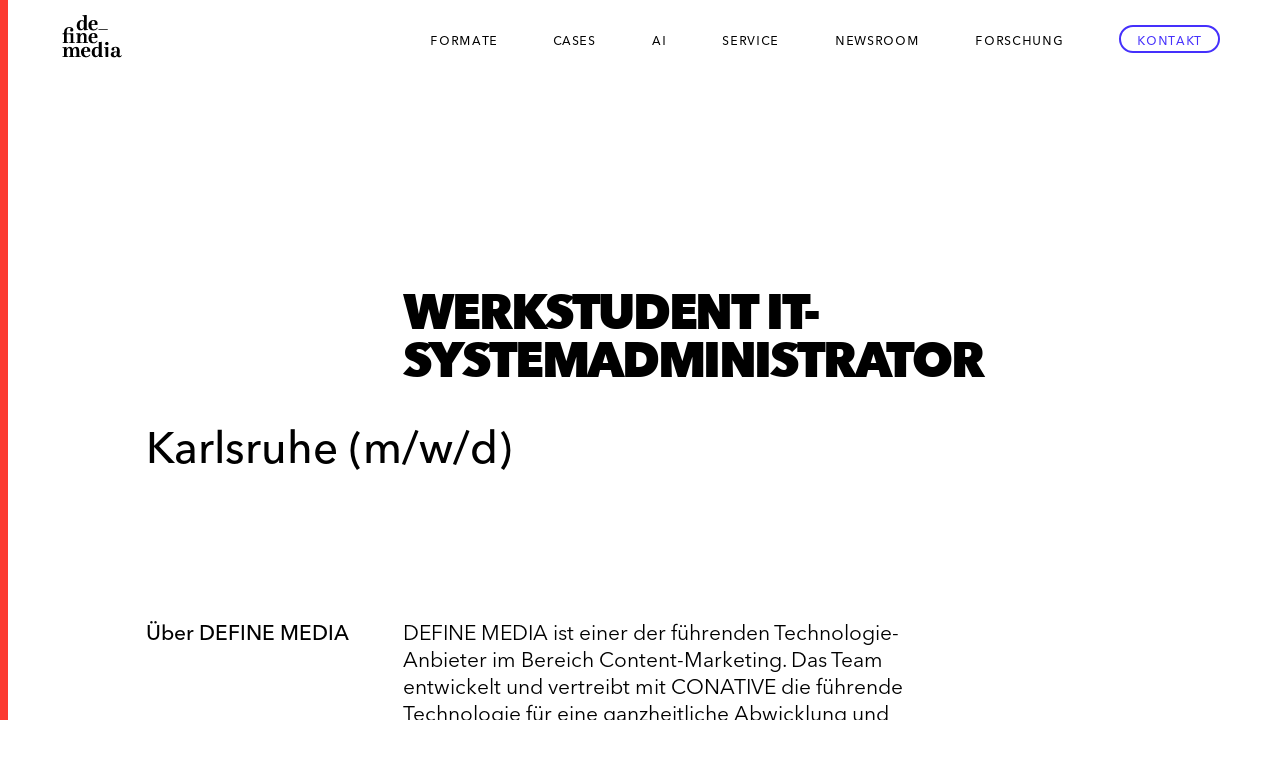

--- FILE ---
content_type: text/html; charset=UTF-8
request_url: https://definemedia.de/en/career/werkstudent-it-systemadministrator
body_size: 12832
content:
<!doctype html>
<html lang="en" class="no-js">
<head>

<meta charset="utf-8">
<meta name="viewport" content="width=device-width, initial-scale=1">
<meta name="description" content="Erfolgreiche Mediaplaner und Marketingexperten nutzen CONATIVE, um ihre Marken auf Premium-Webseiten zu platzieren und dabei beste Ergebnisse zu erzielen.">
<title>Werkstudent IT-Systemadministrator</title>


<meta property="og:type" content="website">
<meta property="og:title" content="Werkstudent IT-Systemadministrator">
<meta property="og:description" content="Erfolgreiche Mediaplaner und Marketingexperten nutzen CONATIVE, um ihre Marken auf Premium-Webseiten zu platzieren und dabei beste Ergebnisse zu erzielen.">
<meta property="og:image" content="https://definemedia.de/assets/images/social.png">
<meta property="og:url" content="https://definemedia.de/en">

<meta name="twitter:card" content="summary_large_image">
<meta name="twitter:title" content="Werkstudent IT-Systemadministrator">
<meta name="twitter:description" content="Erfolgreiche Mediaplaner und Marketingexperten nutzen CONATIVE, um ihre Marken auf Premium-Webseiten zu platzieren und dabei beste Ergebnisse zu erzielen.">
<meta name="twitter:image" content="https://definemedia.de/assets/images/social.png">

<meta name="theme-color" content="#ffffff">
<link rel="icon" href="/assets/images/favicon/favicon.svg">
<link rel="mask-icon" href="/assets/images/favicon/mask-icon.svg" color="#000000">
<link rel="apple-touch-icon" href="/assets/images/favicon/apple-touch-icon.png">
<link rel="manifest" href="/assets/images/favicon/manifest.json">
<link href="https://definemedia.de/assets/css/index.min.css?v=2" rel="stylesheet">

<!-- Leadinfo tracking code -->
<script>
(function(l,e,a,d,i,n,f,o){if(!l[i]){l.GlobalLeadinfoNamespace=l.GlobalLeadinfoNamespace||[];
l.GlobalLeadinfoNamespace.push(i);l[i]=function(){(l[i].q=l[i].q||[]).push(arguments)};l[i].t=l[i].t||n;
l[i].q=l[i].q||[];o=e.createElement(a);f=e.getElementsByTagName(a)[0];o.async=1;o.src=d;f.parentNode.insertBefore(o,f);}
}(window,document,"script","https://cdn.leadinfo.net/ping.js","leadinfo","LI-62BA14D52A703"));
</script>

</head>

<body class="body body--job">

  <header class="header">

    <a class="logo" href="https://definemedia.de/en">
      <svg xmlns="http://www.w3.org/2000/svg" xml:space="preserve" viewBox="0 0 471 270"><path d="M300.4 238.2c-2.4-.3-4.8-.8-7.1-1.9-4.7-2.2-7.4-5.8-8.3-10.8-.5-2.9-.5-5.9.5-8.8.9-2.7 2.6-4.7 4.9-6.4 2.9-2.1 6.2-3.2 9.7-3.9 2.8-.6 5.6-.9 8.4-1.1 3.4-.2 6.8-.3 10.2-.3h.4v-1.2c0-2.2.1-4.5.1-6.7 0-2.4-.1-4.8-.6-7.2-.2-1.2-.6-2.4-1.3-3.5-1.1-1.7-2.8-2.6-4.8-2.9-2.4-.3-4.8-.1-7 .9-1.5.7-2.8 1.6-3.6 2.9.6.8 1.3 1.5 1.7 2.3 2 3.9.4 9.2-4.7 10.3-2 .5-3.9.4-5.8-.3-2.8-1-4.3-3-4.6-5.9-.5-3.6.9-6.4 3.5-8.8 2.5-2.2 5.6-3.5 8.8-4.4 2.5-.7 5.1-1.1 7.7-1.3 4.4-.3 8.7-.2 12.9.8 2.4.6 4.7 1.5 6.7 3 2.6 1.9 4.3 4.4 5.3 7.5.6 1.9.9 3.9 1.1 6 .3 2.9.1 5.8.1 8.7 0 2.5-.1 4.9-.2 7.4-.1 2.4-.1 4.7-.2 7.1-.1 1.9-.1 3.9-.2 5.8 0 1.1.2 2.1.6 3.2.7 2.1 3.4 3.2 5.5 1.2.9-.8 1.4-1.9 1.9-3 .1-.3.2-.7.4-1.1 1.2.3 2.5.6 3.8.9.1.3.1.6 0 1s-.1.6-.2.9c-1.4 3.9-3.9 6.8-7.8 8.2-3.3 1.2-6.7 1.3-10.1.5-3.5-.8-6.1-2.8-7.7-6-.3-.6-.5-1.2-.8-1.8-.1.1-.1.1-.2.1-.1.2-.3.5-.4.7-1.8 3-4.3 5.1-7.6 6.5-1.8.7-3.7 1.1-5.7 1.4-.5.1-.9.1-1.3.2-.8 0-1.7 0-2.6-.1-.6-.1-1-.1-1.4-.1m14.5-29c-.6 0-1.1.1-1.7.1-2.1.2-4.2.5-6.2 1.2-3 1.1-5.1 3.1-5.7 6.3-.5 2.3-.4 4.7 0 7 .2 1.3.6 2.5 1.2 3.6.8 1.4 1.8 2.3 3.3 2.9 3.4 1.3 7.2 0 9.6-2.6 2.4-2.6 3.2-5.8 3.4-9.2.1-1.6.1-3.3.1-4.9v-4.5c-1.3.1-2.5.1-4 .1zM107.7 210.1v21.2c2.7.2 5.3.4 8 .6v3.8H85.3v-3.8l6.6-.6v-29.1c0-3.1-.1-6.3-.9-9.4-.3-1.2-.7-2.4-1.3-3.5-1.5-2.7-4.4-3.5-7.1-2.7-3 .9-5.1 2.9-6.7 5.5-1.3 2.2-2.1 4.5-2.4 7-.2 2.1-.4 4.2-.4 6.3V231.3c2.6.2 5.1.4 7.6.6v3.9H50.6V232c2.2-.2 4.5-.4 6.8-.6v-26.2c0-2.4 0-4.7-.2-7.1-.2-2.7-.5-5.5-1.7-8-.4-.9-.9-1.8-1.7-2.5-1.7-1.4-3.6-1.6-5.7-1-2.9.9-5 2.8-6.7 5.3-1.9 2.9-2.8 6-3.3 9.4-.2 1.4-.2 2.8-.2 4.2v25.8c2.8.2 5.5.4 8.3.6v3.9H14V232c2.7-.2 5.4-.4 8.2-.6v-39.9c0-.9-.1-1.9-.3-2.8-.4-1.8-1.3-2.7-3.1-2.9-.9-.1-1.8-.2-2.7-.2H14v-4.2c2.5-.2 5.1-.3 7.6-.4 2.5-.1 5.1-.3 7.6-.4 2.5-.1 5.1-.3 7.7-.4.1 3.3.2 6.5.3 10 .7-1 1.1-1.8 1.7-2.5 3.5-4.8 8.2-7.5 14.1-8.3 2.2-.3 4.5-.3 6.7.2 4.1.9 7.2 3.2 9.3 6.9.8 1.3 1.3 2.7 1.8 4.2 0 .1.1.3.2.5.5-.8.9-1.6 1.4-2.4 2.6-4.1 6.2-7.1 10.9-8.6 2.6-.8 5.2-1.1 7.9-1 2.3.1 4.6.5 6.7 1.4 2.9 1.3 5.1 3.3 6.6 6.1 1.5 2.7 2.2 5.7 2.6 8.7.5 4.6.3 9.3.3 13.9.3.3.3.5.3.8zM219 236.8c-.2 0-.4-.1-.4-.1-.1-.1 0-.3 0-.5-.1-3.2-.1-6.4-.2-9.7l-.4.4c-1.9 3.2-4.4 5.9-7.7 7.7-2.7 1.6-5.6 2.5-8.7 2.8-3.1.3-6.1.1-9.1-.9-4.7-1.6-8.2-4.7-10.6-9-1.7-3.1-2.7-6.5-3.3-9.9-.5-3.2-.7-6.4-.5-9.6.2-4.9 1.1-9.7 3.4-14.2 2.3-4.6 5.7-8.2 10.3-10.7 3.2-1.7 6.6-2.8 10.2-3.1 4.5-.4 8.9.1 13 2.2 1 .5 1.9 1.2 2.9 1.8v-32.2c5.2-.3 10.4-.5 15.6-.8v80.3c2.7.1 5.4.2 8 .3v4.2c-1.5.1-2.9.2-4.3.2-2.2.1-4.3.2-6.5.3-1.6.1-3.2.2-4.9.2-2.2.1-4.5.2-6.8.3m-2.3-17.8c.7-2.2 1-4.4 1-6.7.1-7.1 0-14.1 0-21.2 0-.5-.1-.9-.4-1.2-.8-.8-1.5-1.6-2.4-2.2-2.3-1.7-5-2.3-7.8-2.3-3.7.1-6.6 1.6-8.7 4.6-1.1 1.6-1.8 3.4-2.4 5.3-1.2 3.9-1.4 8-1.5 12.1 0 1.2.1 2.5.1 3.7 0 2.6.2 5.1.6 7.6.4 2.4 1 4.7 2.1 6.8 2.6 5 8.1 5.8 12.1 3.3 3.9-2.2 6-5.6 7.3-9.8zM117.9 211.4c-.3-6.1.3-12 3-17.5 2.4-4.8 6-8.4 10.6-11 3.7-2 7.6-3.2 11.8-3.6 4.8-.5 9.6-.1 14.1 1.7 5.6 2.1 9.2 6.2 11 11.8 1.1 3.4 1.2 7 1.1 10.5 0 1.3-.2 2.6-.4 4h-34.3c.1 5.1.4 10 2 14.8.8 2.2 1.9 4.2 3.5 5.9 2.2 2.3 4.9 3.4 8.1 3.7 5 .5 9.3-1.2 13.1-4.3 1.9-1.6 3.5-3.4 4.9-5.4.1-.1.2-.2.3-.4 1.2.7 2.3 1.4 3.6 2.2-.5.9-1 1.7-1.5 2.5-3.3 4.6-7.6 8.1-13 10-2.2.8-4.5 1.3-6.9 1.4-4.6.3-9.1-.1-13.5-1.4-3.8-1.2-7.3-3.1-10.1-6-2.6-2.7-4.4-5.9-5.6-9.5-1-2.9-1.4-5.8-1.7-8.8-.1-.1-.1-.3-.1-.6m21.7-25.2c-1.5 1.9-2.4 4.1-3 6.3-.8 2.9-1.2 5.8-1.4 8.8 0 .6-.1 1.1-.1 1.7h18c.1-1.2.2-2.4.3-3.5.3-3 .2-6-.4-9-.3-1.6-.9-3.1-1.8-4.4-1.3-1.8-3.1-2.7-5.4-2.8-2.6 0-4.6.9-6.2 2.9zM270.5 214.5v21.3h-15.8v-44.3c0-1.1-.2-2.2-.5-3.3-.3-1.4-1.3-2.2-2.7-2.4-1.1-.2-2.2-.2-3.2-.3h-1.7v-4.1c7.9-.4 15.9-.8 24-1.2-.1 11.4-.1 22.8-.1 34.3zM260.3 151.8c2.3-.4 4.5-.3 6.5.6 3.1 1.3 4.9 3.7 5.3 7 .3 2.7-.3 5.2-2.1 7.3-1.2 1.4-2.8 2.3-4.6 2.7-3 .7-5.8.4-8.5-1.2-2.6-1.6-3.9-4.1-4-7.2-.1-1.9.3-3.8 1.4-5.4 1.3-2 3.2-3.2 5.5-3.8.2.1.3 0 .5 0z"/><path d="M13.8 103.4c3-.1 6.1-.1 9.2-.1v-.8c0-2.1 0-4.2.1-6.2.3-5.2 1.2-10.2 3.5-14.8 2.8-5.6 7.2-9.4 13.1-11.5 3.2-1.1 6.5-1.8 9.8-1.9 2.3-.1 4.6-.2 6.9 0 4.9.4 9.6 1.7 13.5 4.9 2.5 2 4.1 4.5 4.7 7.7.5 2.5.3 5-.8 7.4-1.1 2.5-3 4.1-5.7 4.8-2.4.6-4.8.5-7.1-.6s-3.7-2.9-4.1-5.4c-.5-2.6-.1-5.2 1.5-7.4.6-.8 1.4-1.5 2.2-2.3-.7-1.9-2.1-3.2-4.1-3.9-3.7-1.5-7.5-1.3-11.2.7-2.4 1.3-3.9 3.4-5 5.9-1.2 2.7-1.8 5.5-2.1 8.4-.4 3.2-.4 6.4-.3 9.7 0 1.8.2 3.6.3 5.4h14.3c2.2 0 4.4-.2 6.6-.4.7 0 1.4-.1 2.1-.1 2.8-.1 5.6-.2 8.4-.4 1.5-.1 3.1-.2 4.6-.3h.7v51.1c2.7.3 5.3.4 8 .6.1.1.1.1.2.1 0 1.2 0 2.3-.1 3.6-.5.1-.9.1-1.2.1-10 0-19.9 0-29.9-.1V154c.1 0 .1-.1.1-.1 2.6-.2 5.1-.4 7.6-.6v-39.8c0-.8-.2-1.7-.4-2.4-.3-1.2-1.1-2-2.3-2.4-1.2-.4-2.4-.5-3.6-.5H38.1v45.2c2.7.2 5.4.4 8.2.6 0 1.3 0 2.5-.1 3.8h-31V154c2.5-.2 5.1-.4 7.6-.6v-45.1h-9.1c.1-1.7.1-3.2.1-4.9zM149.3 0c.1.4.1.7.1 1.1v79c1.4.1 2.7.2 4 .2h4.1v4.2c-7.6.4-15.2.8-22.9 1.2 0-.2-.1-.4-.1-.7 0-2.4 0-4.7-.1-7.1 0-.8-.1-1.6-.2-2.5-.2.3-.4.5-.5.7-1 1.7-2.2 3.2-3.6 4.5-3.7 3.4-8 5.3-13 5.7-2.7.2-5.3 0-7.9-.7-4.2-1.2-7.5-3.7-10-7.3-2.3-3.3-3.6-7-4.3-10.8-.6-3.4-.9-6.8-.7-10.2.2-5.6 1.3-10.9 4.1-15.8 3-5.3 7.4-8.9 13.1-11 3.9-1.5 7.9-1.9 12-1.5 3.6.4 7 1.5 10 3.7.1.1.3.2.5.3V11.1c0-.7-.1-1.4-.2-2.1-.4-2-1.6-3.1-3.6-3.4-1-.1-2-.2-3-.2h-1.3V1.3c6.5-.4 13-.7 19.7-1 .8-.1 1.4.2 1.9-.2.7-.1 1.3-.1 1.9-.1m-38.1 49.2c-.2 2.1-.4 4.1-.5 6.2-.1 1.8.1 3.6.1 5.4 0 2.4.2 4.8.7 7.1.4 2.5 1.1 4.8 2.4 7 2.6 4.3 7.8 5.1 11.5 2.9 3-1.7 5-4.3 6.4-7.3 1.4-3.1 2-6.3 2-9.7 0-6.6-.1-13.3 0-19.9 0-1.4-.4-2.4-1.4-3.3-.2-.2-.4-.4-.6-.5-2.5-2.1-5.3-2.9-8.5-2.9-4.4 0-7.5 2.1-9.6 5.9-1.4 2.9-2.1 5.9-2.5 9.1zM114 125.4c-.1 9.3-.1 18.5-.2 27.8 2.6.3 5.1.4 7.6.7v3.8H90.8v-3.8c2.6-.2 5.2-.4 7.9-.6v-39.6c0-1-.1-1.9-.2-2.8-.3-1.8-1.3-2.8-3-3.1-1-.1-2.1-.1-3.1-.2-.4 0-.9 0-1.4-.1v-4.2l22.2-1.2c0 .3.1.5.1.8 0 1.9 0 3.8.1 5.7 0 1.2.1 2.4.2 3.8.4-.6.8-1.2 1.2-1.7 2-2.9 4.5-5.3 7.6-7 2.3-1.3 4.8-2 7.4-2.3 2.5-.3 5-.2 7.5.3 4.3 1 7.4 3.6 9.4 7.5 1.1 2.2 1.8 4.6 2.1 7 .3 2.1.4 4.2.4 6.4v30.7c2.6.3 5.3.4 7.9.6v3.8h-30.5v-3.8c2.5-.2 5-.4 7.6-.6V125.9c0-2.1-.1-4.2-.2-6.3-.2-2.3-.3-4.6-1.1-6.7-.3-.9-.8-1.7-1.3-2.4-.6-.9-1.5-1.4-2.5-1.7-2.8-.8-5.3-.1-7.6 1.6-3.2 2.3-5.1 5.6-6.3 9.3-.7 1.7-1.1 3.6-1.2 5.7zM166.1 78.6c-3.6-4.1-5.5-8.8-6.3-14.1-.5-3.2-.7-6.5-.5-9.7.3-4.9 1.5-9.5 4-13.7 2.5-4.2 6-7.3 10.3-9.6 3.6-1.9 7.5-3 11.6-3.3 4.5-.4 9 0 13.3 1.6 2.6.9 4.8 2.3 6.8 4.3 2.2 2.3 3.7 5 4.6 8.1.9 3 1.2 6.1 1 9.3l-.3 4.8h-34.1c0 .2-.1.3-.1.5 0 4.2.3 8.3 1.4 12.3.7 2.8 1.9 5.4 3.8 7.6 1.8 2 3.9 3.2 6.4 3.7 5.5 1.2 10.4-.4 14.7-3.9 2-1.6 3.2-2.8 5.3-5.9 1.1.7 2.3 1.4 3.5 2.2-.3.6-.6 1.1-1 1.7-4.2 6.2-9.8 10.3-17.2 11.8-1.9.4-3.9.6-5.9.6-4.7-.1-9.3-.7-13.6-2.6-2.9-1.5-5.5-3.3-7.7-5.7m28.6-31.5c0-1.5-.1-3-.1-4.5-.1-2-.5-3.9-1.2-5.7-1.5-3.7-4.5-5.3-8.3-4.5-2.5.5-4.1 2.2-5.3 4.3-1 1.7-1.7 3.5-2 5.4-.5 2.3-.8 4.6-1.1 6.9-.1 1-.1 1.9-.2 2.9h17.9c0-1.5.2-3 .3-4.8zM178.6 102.7c3.5-1.2 7-1.6 10.6-1.5 3.5.2 7 .8 10.2 2.3 3.4 1.7 6.1 4.2 7.9 7.5 1.5 2.7 2.3 5.7 2.5 8.8.1 1.8.2 3.6.1 5.4 0 1.3-.2 2.6-.4 3.9h-33v1.7c.2 3.1.3 6.2.9 9.2.7 3.4 1.7 6.7 4 9.4 2 2.5 4.7 3.8 7.8 4.1 5.1.6 9.3-1.2 13.1-4.5 1.9-1.6 3.4-3.5 4.7-5.6 1.1.7 2.2 1.4 3.4 2.2-.6 1.3-1.4 2.5-2.2 3.6-2.4 3.3-5.5 5.9-9.1 7.8-2.3 1.2-4.7 2-7.2 2.3-5.7.7-11.2.3-16.6-1.8-6.4-2.5-10.7-7.2-13.1-13.6-1.1-3-1.7-6.2-2-9.4-.2-2.4-.3-4.9-.1-7.3.4-6 2.1-11.6 6-16.4 3.4-3.7 7.5-6.4 12.5-8.1m15.7 17c0-1.5 0-2.9-.1-4.4-.1-1.8-.5-3.7-1.2-5.4-.5-1.1-1.1-2.2-2-3-2.3-2.1-6.2-2-8.5-.2-1.6 1.2-2.6 2.8-3.3 4.6-1.5 3.5-2 7.2-2.4 11-.1.9-.1 1.8-.2 2.8h17.3c.2-1.8.3-3.5.4-5.4zM237 80h30.9v4.6h-52V79.9c7.1.1 14 .1 21.1.1z"/></svg>    </a>

    <button class="navicon" data-nav="controller" data-nav-controls="nav-main"><span>Navigation</span></button>

    <nav class="nav-main" data-nav-id="nav-main">
      <ul class="menu-main">
  <li class="menu-main__item menu-main__item--formats">
    <button class="menu-main__button" id="formatsButton" aria-haspopup="true">Formate</button>
    <ul class="menu-main-sub">
              <li class="menu-main__item menu-main__item--formats">
  <a href="https://definemedia.de/en/formats" class="menu-main__link" >Conative</a>
</li>
              <li class="menu-main__item menu-main__item--stage">
  <a href="https://definemedia.de/en/stage" class="menu-main__link" >Stage</a>
</li>
          </ul>
  </li>
  <li class="menu-main__item menu-main__item--success">
  <a href="https://definemedia.de/en/success" class="menu-main__link" >Cases</a>
</li>
  <li class="menu-main__item menu-main__item--ai">
  <a href="https://definemedia.de/en/ai" class="menu-main__link" >AI</a>
</li>
  <li class="menu-main__item menu-main__item--service">
  <a href="https://definemedia.de/en/service" class="menu-main__link" >Service</a>
</li>
  <li class="menu-main__item menu-main__item--newsroom">
  <a href="https://definemedia.de/en/newsroom" class="menu-main__link" >Newsroom</a>
</li>
  <li class="menu-main__item menu-main__item--forschung">
  <a href="https://definemedia.de/en/forschung" class="menu-main__link" >Forschung</a>
</li>
  <li class="menu-main__item menu-main__item--contact">
  <a href="https://definemedia.de/en/contact" class="menu-main__link" >Kontakt</a>
</li>
</ul>    </nav>

  </header>    
<main class="main">
  <article class="article">
    
    <h1 class="heading heading--page" >
  Werkstudent IT-Systemadministrator</h1>
    <div class="intro">
      Karlsruhe (m/w/d)    </div>

    <div class="article__content">
      <h2><strong>Über DEFINE MEDIA</strong></h2>
<div class="block-text">
  <p>DEFINE MEDIA ist einer der führenden Technologie-Anbieter im Bereich Content-Marketing. Das Team entwickelt und vertreibt mit CONATIVE die führende Technologie für eine ganzheitliche Abwicklung und Optimierung von digitalen Native Advertising Kampagnen inklusive der Generierung von wertvollen Deep-Learning Insights. Zahlreiche Top-Werbekunden sowie die größten Media-Agenturen Deutschlands zählen zum treuen und stetig wachsenden Kundenstamm. DEFINE MEDIA gestaltet die Zukunft der KI-basierten Online-Werbung aktiv mit und erreicht mit seiner Technologie schon heute Millionen von Internetnutzern.</p></div><h2><strong>Deine Herausforderung</strong></h2>
<div class="block-text">
  <p>Als Werkstudent (m/w/d) für die IT-Systemadministration bei DEFINE MEDIA verantwortest du den laufenden Betrieb der Netzwerk-Infrastruktur und der Client-Systeme (Windows, Mac) unserer Mitarbeiter. Du übernimmst die Installation und Konfiguration neuer Hard- und Software, insbesondere bei der Arbeitsplatzeinrichtung. Dabei arbeitest du bereichsübergreifend mit unseren Abteilungen konstruktiv und beratend zusammen. Es macht dir Spaß, dich über relevante Marktentwicklungen (Hardware, Software, Security) auf dem Laufenden zu halten und abgeleitete Ideen zur Verbesserung der Infrastruktur einzubringen.</p></div><h2><strong>Deine Aufgaben</strong></h2>
<div class="block-list block-list--default">
  <ul><li>First Level Support</li><li>Einrichten neuer Rechner</li><li>Planung und Durchführung von Projekten</li><li>Verwaltung der lokalen Ressourcen (Synology NAS und GPU Server)</li><li>Verwaltung der Cloud Telefonlösung (Zoom Phone)</li><li>Verwaltung des Azure Active Directory</li><li>Überwachung der Backup Lösung</li><li>Abstimmung mit externen Dienstleistern</li><li>Office 365</li></ul></div><h2><strong>Du passt zu uns, wenn du folgende Eigenschaften mitbringst</strong></h2>
<div class="block-list block-list--default">
  <ul><li>Eine schnelle Auffassungsgabe und ein hohes Maß an Eigenverantwortlichkeit</li><li>Äußerst sorgfältige und strukturierte Arbeitsweise</li><li>Gute Selbstorganisation im Umgang mit mehreren Aufgaben</li><li>Spaß daran mit internen/externen Stellen zu kommunizieren</li><li>Neugier und Lust daran, Neues zu lernen</li><li>Umfangreiche Windows Kenntnisse</li><li>Kenntnisse in Netzwerktechnik</li><li>Erfahrungen in Linux und MacOs</li><li>Kenntnisse über aktuelle Rechnerhardware</li></ul></div><h2><strong>Was wir dir bieten</strong></h2>
<div class="block-list block-list--default">
  <ul><li>Ein spannendes Arbeitsumfeld in einem hoch motivierten Team und dynamisch wachsenden Unternehmen mit marktführenden Kunden und Partnern aus dem Medienbereich</li><li>Aktive Einbeziehung und maximale Flexibilität bei der Gestaltung der persönlichen Arbeitsrahmendaten und die Möglichkeit, Verantwortung zu übernehmen</li><li>Aktive Unterstützung bei der persönlichen Entwicklung und ein „unpolitisches“ Arbeitsumfeld, in dem die persönliche Leistung gesehen und wertgeschätzt wird</li><li>Ein Office mit Dachterrasse, Kicker, Wii, einer Kaffee-/Tee-/Wasser-Flatrate sowie frischem Obst und vielem mehr</li><li>Kostenloses Sportangebot, wie zum Beispiel: Laufgruppe, angeleitetes Fitnesstraining, Yoga sowie regelmäßige, abwechslungsreiche Team-Events</li></ul></div>      
      <h2>Deine Ansprechpartnerin</h2>
      <div class="block-text">
        <p>
          Anja Polzer<br>
          <a href="mailto:&#106;&#x6f;&#x62;&#x73;&#64;&#100;&#x65;&#102;&#x69;&#110;&#101;&#109;&#x65;&#100;&#x69;&#97;&#x2e;&#100;&#x65;?subject=Werkstudent IT-Systemadministrator" title="">
            &#x6a;&#111;&#x62;&#x73;&#x40;&#x64;&#x65;&#102;&#105;&#110;&#101;&#109;&#101;&#x64;&#105;&#97;&#46;&#x64;&#x65;          </a><br>
          <!--0721 / 6273 999 90 -->
      </div>
    </div>
  
  </article>

  <div class="grid-area">
    <table class="job-list">
  <tbody>
        <tr class="job-list__job">
      <td class="job-list__location">
        <a class="job-list__link" href="https://definemedia.de/en/career/senior-sales-manager">
          Karlsruhe, Remote        </a>
      </td>
      <td class="job-list__title">
        <a class="job-list__link" href="https://definemedia.de/en/career/senior-sales-manager">
          Senior Sales Manager (m/w/d)        </a>
      </td>
      <td class="job-list__icon">
        <a class="job-list__link" href="https://definemedia.de/en/career/senior-sales-manager">
          <?xml version="1.0" encoding="UTF-8"?><svg viewBox="0 0 48 48" version="1.1" xmlns="http://www.w3.org/2000/svg" xmlns:xlink="http://www.w3.org/1999/xlink"><g id="Production" stroke="none" stroke-width="1" fill="none" fill-rule="evenodd"><g id="01_homepage" transform="translate(-1234.000000, -3059.000000)"><g id="Group-7" transform="translate(157.000000, 3040.000000)"><g id="Group-9" transform="translate(1077.000000, 19.000000)"><path d="M28.1356617,17.2716953 C27.9544163,17.0518434 27.6659114,16.9544808 27.3904788,17.0202161 C27.1150462,17.0859514 26.8999891,17.3034953 26.8350052,17.5821128 C26.7700213,17.8607303 26.8662711,18.1525713 27.0836098,18.3359125 L32.4511788,23.771934 L14.7093748,23.771934 C14.3116611,23.793279 14,24.125714 14,24.5285924 C14,24.9314708 14.3116611,25.2639058 14.7093748,25.2852508 L32.4511788,25.2852508 L27.0751933,30.714887 C26.7941106,31.0126509 26.7941106,31.4813403 27.0751933,31.7791042 C27.2145521,31.9205175 27.4038263,32 27.6012193,32 C27.7986124,32 27.9878865,31.9205175 28.1272453,31.7791042 L34.7762136,25.0532515 C34.9192035,24.9140219 35,24.7219079 35,24.5211429 C35,24.3203779 34.9192035,24.1282639 34.7762136,23.9890343 L28.1356617,17.2716953 Z" id="Path" fill="#FC3A30" fill-rule="nonzero"/></g></g></g></g></svg>        </a>
      </td>
    </tr>
        <tr class="job-list__job">
      <td class="job-list__location">
        <a class="job-list__link" href="https://definemedia.de/en/career/werkstudent-sales-marketing">
          Karlsruhe, Remote        </a>
      </td>
      <td class="job-list__title">
        <a class="job-list__link" href="https://definemedia.de/en/career/werkstudent-sales-marketing">
          Werkstudent Sales Marketing (m/w/d)        </a>
      </td>
      <td class="job-list__icon">
        <a class="job-list__link" href="https://definemedia.de/en/career/werkstudent-sales-marketing">
          <?xml version="1.0" encoding="UTF-8"?><svg viewBox="0 0 48 48" version="1.1" xmlns="http://www.w3.org/2000/svg" xmlns:xlink="http://www.w3.org/1999/xlink"><g id="Production" stroke="none" stroke-width="1" fill="none" fill-rule="evenodd"><g id="01_homepage" transform="translate(-1234.000000, -3059.000000)"><g id="Group-7" transform="translate(157.000000, 3040.000000)"><g id="Group-9" transform="translate(1077.000000, 19.000000)"><path d="M28.1356617,17.2716953 C27.9544163,17.0518434 27.6659114,16.9544808 27.3904788,17.0202161 C27.1150462,17.0859514 26.8999891,17.3034953 26.8350052,17.5821128 C26.7700213,17.8607303 26.8662711,18.1525713 27.0836098,18.3359125 L32.4511788,23.771934 L14.7093748,23.771934 C14.3116611,23.793279 14,24.125714 14,24.5285924 C14,24.9314708 14.3116611,25.2639058 14.7093748,25.2852508 L32.4511788,25.2852508 L27.0751933,30.714887 C26.7941106,31.0126509 26.7941106,31.4813403 27.0751933,31.7791042 C27.2145521,31.9205175 27.4038263,32 27.6012193,32 C27.7986124,32 27.9878865,31.9205175 28.1272453,31.7791042 L34.7762136,25.0532515 C34.9192035,24.9140219 35,24.7219079 35,24.5211429 C35,24.3203779 34.9192035,24.1282639 34.7762136,23.9890343 L28.1356617,17.2716953 Z" id="Path" fill="#FC3A30" fill-rule="nonzero"/></g></g></g></g></svg>        </a>
      </td>
    </tr>
        <tr class="job-list__job">
      <td class="job-list__location">
        <a class="job-list__link" href="https://definemedia.de/en/career/werkstudent-sales-support">
          Karlsruhe, Remote        </a>
      </td>
      <td class="job-list__title">
        <a class="job-list__link" href="https://definemedia.de/en/career/werkstudent-sales-support">
          Werkstudent Sales Support (m/w/d)        </a>
      </td>
      <td class="job-list__icon">
        <a class="job-list__link" href="https://definemedia.de/en/career/werkstudent-sales-support">
          <?xml version="1.0" encoding="UTF-8"?><svg viewBox="0 0 48 48" version="1.1" xmlns="http://www.w3.org/2000/svg" xmlns:xlink="http://www.w3.org/1999/xlink"><g id="Production" stroke="none" stroke-width="1" fill="none" fill-rule="evenodd"><g id="01_homepage" transform="translate(-1234.000000, -3059.000000)"><g id="Group-7" transform="translate(157.000000, 3040.000000)"><g id="Group-9" transform="translate(1077.000000, 19.000000)"><path d="M28.1356617,17.2716953 C27.9544163,17.0518434 27.6659114,16.9544808 27.3904788,17.0202161 C27.1150462,17.0859514 26.8999891,17.3034953 26.8350052,17.5821128 C26.7700213,17.8607303 26.8662711,18.1525713 27.0836098,18.3359125 L32.4511788,23.771934 L14.7093748,23.771934 C14.3116611,23.793279 14,24.125714 14,24.5285924 C14,24.9314708 14.3116611,25.2639058 14.7093748,25.2852508 L32.4511788,25.2852508 L27.0751933,30.714887 C26.7941106,31.0126509 26.7941106,31.4813403 27.0751933,31.7791042 C27.2145521,31.9205175 27.4038263,32 27.6012193,32 C27.7986124,32 27.9878865,31.9205175 28.1272453,31.7791042 L34.7762136,25.0532515 C34.9192035,24.9140219 35,24.7219079 35,24.5211429 C35,24.3203779 34.9192035,24.1282639 34.7762136,23.9890343 L28.1356617,17.2716953 Z" id="Path" fill="#FC3A30" fill-rule="nonzero"/></g></g></g></g></svg>        </a>
      </td>
    </tr>
        <tr class="job-list__job">
      <td class="job-list__location">
        <a class="job-list__link" href="https://definemedia.de/en/career/cloud-engineer">
          Karlsruhe, Remote        </a>
      </td>
      <td class="job-list__title">
        <a class="job-list__link" href="https://definemedia.de/en/career/cloud-engineer">
          Senior Cloud Engineer (m/w/d)        </a>
      </td>
      <td class="job-list__icon">
        <a class="job-list__link" href="https://definemedia.de/en/career/cloud-engineer">
          <?xml version="1.0" encoding="UTF-8"?><svg viewBox="0 0 48 48" version="1.1" xmlns="http://www.w3.org/2000/svg" xmlns:xlink="http://www.w3.org/1999/xlink"><g id="Production" stroke="none" stroke-width="1" fill="none" fill-rule="evenodd"><g id="01_homepage" transform="translate(-1234.000000, -3059.000000)"><g id="Group-7" transform="translate(157.000000, 3040.000000)"><g id="Group-9" transform="translate(1077.000000, 19.000000)"><path d="M28.1356617,17.2716953 C27.9544163,17.0518434 27.6659114,16.9544808 27.3904788,17.0202161 C27.1150462,17.0859514 26.8999891,17.3034953 26.8350052,17.5821128 C26.7700213,17.8607303 26.8662711,18.1525713 27.0836098,18.3359125 L32.4511788,23.771934 L14.7093748,23.771934 C14.3116611,23.793279 14,24.125714 14,24.5285924 C14,24.9314708 14.3116611,25.2639058 14.7093748,25.2852508 L32.4511788,25.2852508 L27.0751933,30.714887 C26.7941106,31.0126509 26.7941106,31.4813403 27.0751933,31.7791042 C27.2145521,31.9205175 27.4038263,32 27.6012193,32 C27.7986124,32 27.9878865,31.9205175 28.1272453,31.7791042 L34.7762136,25.0532515 C34.9192035,24.9140219 35,24.7219079 35,24.5211429 C35,24.3203779 34.9192035,24.1282639 34.7762136,23.9890343 L28.1356617,17.2716953 Z" id="Path" fill="#FC3A30" fill-rule="nonzero"/></g></g></g></g></svg>        </a>
      </td>
    </tr>
      </tbody>
</table>
  </div>
</main>

<footer class="footer">

  
<div class="cta">
  <div class="cta__content">
    <h2 class="cta__heading">
    Was kommt als Nächstes?    </h2>
    <p>Du hast noch Fragen? Wir sind hier um zu helfen. Sprich mit einem unserer freundlichen Experten.</p>        <a href="https://definemedia.de/en/contact" class="btn btn--primary">
      Contact    </a>
      </div>
  <ul class="cta__links">
        <li class="cta__links-item"><a href="https://definemedia.de/en/success" class="cta__link">Cases</a></li>
        <li class="cta__links-item"><a href="https://definemedia.de/en/ai" class="cta__link">AI</a></li>
        <li class="cta__links-item"><a href="https://definemedia.de/en/service" class="cta__link">Service</a></li>
        <li class="cta__links-item"><a href="https://definemedia.de/en/newsroom" class="cta__link">Newsroom</a></li>
        <li class="cta__links-item"><a href="https://definemedia.de/en/forschung" class="cta__link">Forschung</a></li>
        <li class="cta__links-item"><a href="https://definemedia.de/en/contact" class="cta__link">Kontakt</a></li>
      </ul>
</div>
  <div class="footer__nav">
    <small class="footer__credits">      
      <svg viewBox="0 0 67 48" xmlns="http://www.w3.org/2000/svg"><title>Define Media</title><path d="M0 20.992h1.92v-.587c-.009-1.042.093-2.071.428-3.062.593-1.756 1.816-2.844 3.595-3.277 1.613-.393 3.23-.431 4.802.203.918.372 1.647.965 1.923 1.979.293 1.072-.19 2.137-1.118 2.499-1.037.403-2.21-.05-2.48-.996-.239-.837.027-1.533.747-2.07-.166-.472-.521-.743-.97-.868-1.364-.381-3.058-.088-3.616 2.153-.327 1.319-.242 2.653-.185 4.079l7.724-.246v10.38l1.679.138v.753H8.003v-.754l1.609-.136v-.38l-.001-7.488c0-1.109-.249-1.368-1.342-1.379-1.052-.01-2.104-.002-3.18-.002v9.25c.553.045 1.112.088 1.69.133v.756H.333v-.755l1.567-.133v-9.255H0v-.935zM24.264 10.375h.036c0-.702-.014-1.403.007-2.104.008-.274-.093-.462-.277-.64-1.278-1.249-3.298-.835-3.96.817a4.91 4.91 0 00-.216.665c-.261 1.07-.286 2.158-.238 3.25.037.836.11 1.667.43 2.454.514 1.27 1.853 1.61 2.904.74.817-.679 1.23-1.579 1.302-2.613.06-.853.012-1.713.012-2.569zM27.407 0c.005.167.016.333.016.5l.001 15.336v.445h1.605v.83l-4.584.232v-2.06l-.092-.022c-.072.102-.144.205-.214.31-1.329 1.984-4.063 2.542-5.912 1.204a3.702 3.702 0 01-1.264-1.564c-.935-2.216-.977-4.457.093-6.622 1.141-2.306 3.929-3.336 6.291-2.42.326.126.627.32.964.498.008-.083.024-.164.024-.244.002-1.348.002-2.696 0-4.043 0-.145-.006-.29-.026-.433-.08-.578-.335-.818-.913-.866-.209-.018-.419-.028-.657-.044V.26c.341-.022.68-.048 1.02-.065.732-.038 1.461-.068 2.192-.109.087-.004.173-.057.258-.086h1.198zM61.04 42.147c-.764-.084-1.838.032-2.433.242-.647.229-1.106.659-1.177 1.35a5.35 5.35 0 00.062 1.617c.204.985 1.121 1.425 2.053 1.044.764-.314 1.2-.928 1.313-1.716.118-.831.125-1.68.182-2.537zM56.942 48c-.194-.064-.385-.135-.582-.192-2.137-.621-2.548-2.662-2.106-4.101.3-.973 1.047-1.509 1.954-1.857.91-.351 1.867-.465 2.83-.518.64-.036 1.285-.007 1.888-.007.054-.059.08-.074.082-.09.062-1.056.163-2.115-.074-3.16-.18-.789-.666-1.158-1.474-1.173-.86-.017-1.523.268-1.822.735.155.357.373.663.417.993.149 1.088-.747 1.854-1.884 1.656-1.26-.218-1.742-1.621-.926-2.696.34-.446.799-.733 1.301-.952 1.11-.486 2.283-.621 3.477-.562a7.922 7.922 0 011.573.226c1.523.39 2.44 1.43 2.51 3.016.07 1.588-.001 3.182-.015 4.774-.004.446-.03.89-.03 1.336 0 .187.026.379.075.56.073.266.207.495.515.546a.702.702 0 00.746-.326c.134-.202.233-.426.375-.69l.75.209v.2c-.024.037-.055.068-.07.107-.428 1.187-1.287 1.814-2.523 1.88-1.255.07-2.263-.35-2.773-1.607-.007-.018-.031-.03-.06-.054-.049.073-.1.143-.148.215-.462.729-1.119 1.184-1.946 1.402-.134.035-.265.086-.397.13h-1.663zM27.57 40.898c.163-.828.156-1.981-.04-2.73-.15-.572-.423-1.051-1.054-1.212-.767-.196-1.444.127-1.855.926-.482.938-.585 1.964-.64 3.016h3.59zM26.076 48c-.298-.044-.595-.097-.895-.132-2.563-.296-4.237-1.974-4.565-4.562-.167-1.322-.166-2.632.365-3.874.863-2.02 2.482-3.027 4.59-3.325a6.128 6.128 0 012.373.149c1.76.446 2.883 1.829 2.976 3.684.03.594-.015 1.192-.026 1.816h-6.95c.058 1.356.079 2.686.837 3.848.723 1.107 2.234 1.436 3.6.822.833-.375 1.462-.986 1.98-1.76l.708.44a5.66 5.66 0 01-1.566 1.788 5.206 5.206 0 01-2.827 1.038c-.068.005-.134.044-.2.068h-.4zM18.873 46.619l1.604.127v.788H14.4v-.783l1.284-.133c.01-.106.022-.192.022-.278-.001-1.972.012-3.944-.013-5.916a8.14 8.14 0 00-.2-1.72c-.285-1.23-1.27-1.574-2.288-.821-.83.613-1.197 1.503-1.223 2.49-.055 2.003-.032 4.01-.046 6.014-.002.19.073.252.25.263.418.023.837.06 1.277.094v.79H7.428v-.785c.447-.043.885-.087 1.339-.13.006-.12.016-.217.016-.314.001-1.905.021-3.81-.012-5.715a8.643 8.643 0 00-.25-2.011c-.287-1.1-1.188-1.403-2.135-.771-.808.538-1.193 1.356-1.388 2.272-.083.39-.128.795-.131 1.192-.014 1.705-.007 3.41-.006 5.114 0 .066.01.133.017.232l1.663.13v.786H.096v-.784c.516-.042 1.04-.086 1.616-.132v-.402-7.42C1.71 37.52 1.57 37.377.29 37.325c-.064-.002-.127-.014-.204-.022v-.803l4.596-.245v1.944l.106.025c.064-.092.129-.183.19-.277.962-1.462 2.76-2.194 4.398-1.778 1.06.27 1.698.99 2.06 1.994.032.094.059.19.107.342l.181-.315c.98-1.683 2.85-2.483 4.728-2.006 1.268.321 1.957 1.21 2.219 2.443.126.594.185 1.212.192 1.82.024 1.916.01 3.832.01 5.749v.424zM40.69 40.864l-.035-.002c0-.768.006-1.537-.006-2.305a.69.69 0 00-.117-.395c-.876-1.108-3.18-1.353-3.954.447a5.481 5.481 0 00-.322.909c-.314 1.349-.325 2.72-.153 4.083.079.62.233 1.255.492 1.819.452.985 1.554 1.243 2.472.658.894-.57 1.37-1.434 1.5-2.45.116-.912.087-1.842.122-2.764m.034-3.836v-6.51l3.091-.15v16.246h1.627v.87l-4.625.248v-2.028l-.086-.016c-.393.612-.865 1.144-1.48 1.538-2.195 1.402-5.03.578-5.997-1.84-.895-2.24-.89-4.521.296-6.673 1.21-2.194 4.128-3.14 6.346-2.14.268.12.518.283.828.455M15.415 21.786V21l4.605-.238v2.016l.084.016c.18-.231.357-.466.543-.692 1.043-1.27 3.025-1.861 4.588-1.371 1.334.418 1.95 1.434 2.184 2.73.088.49.116.996.12 1.496.012 1.938.005 3.876.005 5.814v.407l1.65.141v.752H22.86v-.754l1.513-.132c.014-.051.033-.092.033-.132-.011-2.317-.016-4.634-.044-6.95a4.3 4.3 0 00-.183-1.116c-.237-.832-.843-1.183-1.686-.975-1.019.251-1.605.982-1.969 1.916-.273.703-.351 1.44-.345 2.195.013 1.57.004 3.142.004 4.712v.343l1.564.14v.753h-6.32v-.755l1.597-.133v-.364-7.653c0-1.169-.174-1.342-1.35-1.364-.075 0-.152-.008-.26-.015M36.267 25.473c.104-.993.179-1.966-.099-2.928-.184-.638-.556-1.09-1.253-1.167-.702-.076-1.228.231-1.58.83-.588 1.001-.643 2.123-.73 3.265h3.662zm3.203.819h-6.888c.04 1.337.071 2.641.778 3.802.648 1.064 1.998 1.477 3.322 1.04.895-.294 1.588-.864 2.15-1.608l.195-.26.65.388c-.352.692-.84 1.23-1.42 1.683-1.683 1.314-3.569 1.379-5.522.824-1.271-.36-2.269-1.127-2.845-2.338-.838-1.763-.909-3.595-.377-5.467.66-2.315 2.862-3.643 5.046-3.778.801-.05 1.59.026 2.359.287 1.453.493 2.274 1.525 2.553 3.012.149.792.138 1.589-.001 2.415zM36.263 10.567c.114-1.008.188-1.992-.124-2.958-.179-.553-.513-.969-1.114-1.068-.657-.108-1.21.102-1.586.668-.673 1.012-.75 2.174-.835 3.358h3.66zm3.265.816h-6.941c.02 1.17.068 2.305.543 3.362.65 1.448 2.178 2.021 3.72 1.416.818-.32 1.46-.87 1.99-1.563l.19-.253.653.406c-.478.846-1.105 1.52-1.912 2.017-1.61.991-3.329.97-5.067.469-1.436-.414-2.482-1.336-2.999-2.753a9.271 9.271 0 01-.484-2.205c-.139-1.34.045-2.656.746-3.836 1.031-1.739 2.64-2.556 4.595-2.69a6.87 6.87 0 012.038.188c1.71.41 2.739 1.634 2.918 3.427.065.655.01 1.323.01 2.015zM51.16 46.616l1.627.132v.786h-6.419v-.786l1.588-.128c.007-.126.017-.233.017-.34 0-2.538.002-5.077 0-7.616-.001-1.102-.197-1.302-1.285-1.338-.099-.002-.196-.008-.316-.014v-.813l4.789-.245v10.362zM49.562 34.142c-1.111-.012-1.908-.788-1.894-1.846.013-1.056.82-1.795 1.948-1.788 1.11.007 1.909.782 1.895 1.842-.013 1.046-.837 1.804-1.95 1.792M40.748 17.316h10.386v-1.053H40.748z"/></svg>    </small>
    <ul class="menu-footer">
  <li class="menu-footer__item menu-footer__item--career">
  <a href="https://definemedia.de/en/career" class="menu-footer__link is-active" >Karriere</a>
</li>
  <li class="menu-footer__item menu-footer__item--company">
  <a href="https://definemedia.de/en/company" class="menu-footer__link" >Unternehmen</a>
</li>
  <li class="menu-footer__item menu-footer__item--forschung">
  <a href="https://definemedia.de/en/forschung" class="menu-footer__link" >Forschung</a>
</li>
</ul>    <ul class="menu-footer">
  <li class="menu-footer__item menu-footer__item--publisher">
  <a href="https://definemedia.de/en/publisher" class="menu-footer__link" >Publisher</a>
</li>
  <li class="menu-footer__item menu-footer__item--creative-service">
  <a href="https://definemedia.de/en/creative-service" class="menu-footer__link" >Creative Service</a>
</li>
</ul>    <ul class="menu-footer">
  <li class="menu-footer__item menu-footer__item--newsroom">
  <a href="https://definemedia.de/en/newsroom" class="menu-footer__link" >Newsroom</a>
</li>
  <li class="menu-footer__item menu-footer__item--contact">
  <a href="https://definemedia.de/en/contact" class="menu-footer__link" >Kontakt</a>
</li>
</ul>    <ul class="menu-footer">
  <li class="menu-footer__item menu-footer__item--impressum">
  <a href="https://definemedia.de/en/impressum" class="menu-footer__link" >Impressum</a>
</li>
  <li class="menu-footer__item menu-footer__item--datenschutz">
  <a href="https://definemedia.de/en/privacy" class="menu-footer__link" >Datenschutz</a>
</li>
</ul>    <ul class="menu-languages">
    <li class="menu-languages__item">
    <a href="https://definemedia.de/de/career/werkstudent-it-systemadministrator" hreflang="de" title="Deutsch" class="menu-languages__link">de</a>
  </li>
    <li class="menu-languages__item">
    <a href="https://definemedia.de/en/career/werkstudent-it-systemadministrator" hreflang="en" title="English" class="menu-languages__link is-active">en</a>
  </li>
  </ul>
  </div>

  <div class="footer__social">
    <ul class="social-links">
      <li class="social-links__item"><a href="https://de.linkedin.com/company/define-media-gmbh" target="_blank" title="LinkedIn"><?xml version="1.0" encoding="UTF-8"?><svg viewBox="0 0 36 36" version="1.1" xmlns="http://www.w3.org/2000/svg" xmlns:xlink="http://www.w3.org/1999/xlink"><title>LinkedIn</title><path d="M12.3026811,15.8478678 L14.6415804,15.8478678 L14.6415804,23.9992317 L12.3026811,23.9992317 L12.3026811,15.8478678 Z M13.4125118,14.8282751 L13.3955786,14.8282751 C12.5489182,14.8282751 12,14.2051479 12,13.4160584 C12,12.6108337 12.5651458,12 13.4287394,12 C14.2916275,12 14.8222013,12.609297 14.8391345,13.4137534 C14.8391345,14.2028429 14.2916275,14.8282751 13.4125118,14.8282751 L13.4125118,14.8282751 Z M24,24 L21.3478363,24 L21.3478363,19.7810219 C21.3478363,18.6769113 20.9329727,17.9239339 20.0206961,17.9239339 C19.3229069,17.9239339 18.9348542,18.4318095 18.7542333,18.9227814 C18.6865005,19.0979639 18.6970837,19.3430657 18.6970837,19.5889358 L18.6970837,24 L16.0696143,24 C16.0696143,24 16.1034807,16.5270841 16.0696143,15.8478678 L18.6970837,15.8478678 L18.6970837,17.127161 C18.8523048,16.5678064 19.6919097,15.7694967 21.0317498,15.7694967 C22.6940263,15.7694967 24,16.9427584 24,19.4667691 L24,24 L24,24 Z" id="Shape" fill="#000000"/></svg></a></li>
      <li class="social-links__item"><a href="https://de-de.facebook.com/define.media.gmbh/" target="_blank" title="Facebook"><?xml version="1.0" encoding="UTF-8"?><svg viewBox="0 0 36 36" version="1.1" xmlns="http://www.w3.org/2000/svg" xmlns:xlink="http://www.w3.org/1999/xlink"><title>Facebook</title><g id="Artboard-Copy" stroke="none" stroke-width="1" fill="none" fill-rule="evenodd"><path d="M19.6548127,25 L16.550972,25 L16.550972,17.9991164 L15,17.9991164 L15,15.5868468 L16.550972,15.5868468 L16.550972,14.1386014 C16.550972,12.1707902 17.4262684,11 19.9146515,11 L21.9857752,11 L21.9857752,13.4131532 L20.6913229,13.4131532 C19.7226174,13.4131532 19.658606,13.7502525 19.658606,14.3793865 L19.6543385,15.5868468 L22,15.5868468 L21.7254623,17.9991164 L19.6543385,17.9991164 L19.6543385,25 L19.6548127,25 Z" id="Shape" fill="#000000"/></g></svg></a></li>
      <li class="social-links__item"><a href="https://www.xing.com/pages/definemediagmbh" target="_blank" title="Xing"><?xml version="1.0" encoding="UTF-8"?><svg viewBox="0 0 36 36" version="1.1" xmlns="http://www.w3.org/2000/svg" xmlns:xlink="http://www.w3.org/1999/xlink"><title>Xing</title><path d="M14.0733104,14 C13.9529779,14 13.8517458,14.0424148 13.8008785,14.125376 C13.7482518,14.2111144 13.7563946,14.3214937 13.8122884,14.4331859 L15.162787,16.7817011 C15.1650488,16.786296 15.1650488,16.7890227 15.162787,16.7931127 L13.0405319,20.5553015 C12.9851408,20.6661353 12.987855,20.777373 13.0405319,20.8631619 C13.0913993,20.9456687 13.1812717,21 13.3015539,21 L15.2989024,21 C15.5975723,21 15.741529,20.79752 15.8436658,20.6123089 C15.8436658,20.6123089 17.9191249,16.9249014 18,16.7817011 C17.9917567,16.7684717 16.6267821,14.3761785 16.6267821,14.3761785 C16.5273092,14.1983395 16.3770695,14 16.0706589,14 L14.0733104,14 Z" id="Path" fill="#000000" fill-rule="nonzero"/><path d="M21.2612297,11.3846419 C21.2612297,11.3846419 17.1357988,19.0986684 17,19.351963 C17.0069875,19.3657328 19.7209879,24.6155105 19.7209879,24.6155105 C19.8159217,24.7944173 19.9625633,25 20.2558945,25 L22.1686433,25 C22.2840096,25 22.3741245,24.9541174 22.4227962,24.8710408 C22.4737328,24.7848139 22.4724317,24.6709457 22.418941,24.5590591 L19.719253,19.3583144 C19.7166492,19.3543015 19.7166492,19.3490147 19.719253,19.3450018 L23.9591347,11.4405344 C24.012288,11.3290543 24.0135891,11.2151861 23.963038,11.1289592 C23.91427,11.0458826 23.8237696,11 23.7084514,11 L21.7739208,11 C21.4879626,11 21.3639221,11.1901361 21.2612297,11.3846419 Z" id="Path" fill="#000000" fill-rule="nonzero"/></svg></a></li>
    </ul>
    <div class="ngtv-credit">
      <a href="https://negativelabs.com" class="ngtv-credit" title="Visit Negative Labs Website" target="_blank" rel="noopener">Design & Code by <svg xmlns="http://www.w3.org/2000/svg" viewBox="0 0 120 120"><path d="M76.572 70.877v-6.365h-6.074l6.074 6.365zM43.425 55.488h6.076l-6.076-6.366v6.366z"/><path d="M0 0v120h120V0H0zm95.338 64.512h-9.465v29.083L58.115 64.512h-14.69v27.647h-9.3V64.512h-9.464v-9.023h9.464V26.403l27.759 29.085H76.57V27.837h9.302v27.651h9.463v9.023h.003z"/></svg></a>
    </div>
  </div>
    <a href="https://definemedia.de/en/no-cookies" id="no-cookies" class="btn btn--no-cookies"><span>No Cookies?</span></a>
  </footer>

<script src="https://definemedia.de/assets/js/main.min.js"></script>

</body>
</html>



--- FILE ---
content_type: text/css
request_url: https://definemedia.de/assets/css/index.min.css?v=2
body_size: 14248
content:

/*!

xxxxxxxxxxxxxxxxxxxxxxxxxxxxxxxxxxxx
xxxxxxxxxxxxxxxxxxxxxxxxxxxxxxxxxxxx
xxxxxxxx  xxxxxxxxxxxxxxx   xxxxxxxx
xxxxxxxx    xxxxxxxxxxxxx   xxxxxxxx
xxxxxxxx      xxxxxxxxxxx   xxxxxxxx
xxxxxxxx   x    xxxxxxxxx   xxxxxxxx
xxxxxxxx   xxx    xxxxxxx   xxxxxxxx
xxxx                            xxxx
xxxxxxxx   xxxxxxx    xxx   xxxxxxxx
xxxxxxxx   xxxxxxxxx    x   xxxxxxxx
xxxxxxxx   xxxxxxxxxxx      xxxxxxxx
xxxxxxxx   xxxxxxxxxxxxx    xxxxxxxx
xxxxxxxx   xxxxxxxxxxxxxxx  xxxxxxxx
xxxxxxxxxxxxxxxxxxxxxxxxxxxxxxxxxxxx
xxxxxxxxxxxxxxxxxxxxxxxxxxxxxxxxxxxx

Website for Conative/Define Media

Code by foxacid / Negative (c) 2023

We are looking for developers - get in touch!
https://negativelabs.com

*/

﻿@font-face{font-family:"swiper-icons";src:url("data:application/font-woff;charset=utf-8;base64, [base64]//wADZ2x5ZgAAAywAAADMAAAD2MHtryVoZWFkAAABbAAAADAAAAA2E2+eoWhoZWEAAAGcAAAAHwAAACQC9gDzaG10eAAAAigAAAAZAAAArgJkABFsb2NhAAAC0AAAAFoAAABaFQAUGG1heHAAAAG8AAAAHwAAACAAcABAbmFtZQAAA/gAAAE5AAACXvFdBwlwb3N0AAAFNAAAAGIAAACE5s74hXjaY2BkYGAAYpf5Hu/j+W2+MnAzMYDAzaX6QjD6/4//Bxj5GA8AuRwMYGkAPywL13jaY2BkYGA88P8Agx4j+/8fQDYfA1AEBWgDAIB2BOoAeNpjYGRgYNBh4GdgYgABEMnIABJzYNADCQAACWgAsQB42mNgYfzCOIGBlYGB0YcxjYGBwR1Kf2WQZGhhYGBiYGVmgAFGBiQQkOaawtDAoMBQxXjg/wEGPcYDDA4wNUA2CCgwsAAAO4EL6gAAeNpj2M0gyAACqxgGNWBkZ2D4/wMA+xkDdgAAAHjaY2BgYGaAYBkGRgYQiAHyGMF8FgYHIM3DwMHABGQrMOgyWDLEM1T9/w8UBfEMgLzE////P/5//f/V/xv+r4eaAAeMbAxwIUYmIMHEgKYAYjUcsDAwsLKxc3BycfPw8jEQA/[base64]/uznmfPFBNODM2K7MTQ45YEAZqGP81AmGGcF3iPqOop0r1SPTaTbVkfUe4HXj97wYE+yNwWYxwWu4v1ugWHgo3S1XdZEVqWM7ET0cfnLGxWfkgR42o2PvWrDMBSFj/IHLaF0zKjRgdiVMwScNRAoWUoH78Y2icB/yIY09An6AH2Bdu/UB+yxopYshQiEvnvu0dURgDt8QeC8PDw7Fpji3fEA4z/PEJ6YOB5hKh4dj3EvXhxPqH/SKUY3rJ7srZ4FZnh1PMAtPhwP6fl2PMJMPDgeQ4rY8YT6Gzao0eAEA409DuggmTnFnOcSCiEiLMgxCiTI6Cq5DZUd3Qmp10vO0LaLTd2cjN4fOumlc7lUYbSQcZFkutRG7g6JKZKy0RmdLY680CDnEJ+UMkpFFe1RN7nxdVpXrC4aTtnaurOnYercZg2YVmLN/d/gczfEimrE/fs/bOuq29Zmn8tloORaXgZgGa78yO9/cnXm2BpaGvq25Dv9S4E9+5SIc9PqupJKhYFSSl47+Qcr1mYNAAAAeNptw0cKwkAAAMDZJA8Q7OUJvkLsPfZ6zFVERPy8qHh2YER+3i/BP83vIBLLySsoKimrqKqpa2hp6+jq6RsYGhmbmJqZSy0sraxtbO3sHRydnEMU4uR6yx7JJXveP7WrDycAAAAAAAH//wACeNpjYGRgYOABYhkgZgJCZgZNBkYGLQZtIJsFLMYAAAw3ALgAeNolizEKgDAQBCchRbC2sFER0YD6qVQiBCv/H9ezGI6Z5XBAw8CBK/m5iQQVauVbXLnOrMZv2oLdKFa8Pjuru2hJzGabmOSLzNMzvutpB3N42mNgZGBg4GKQYzBhYMxJLMlj4GBgAYow/P/PAJJhLM6sSoWKfWCAAwDAjgbRAAB42mNgYGBkAIIbCZo5IPrmUn0hGA0AO8EFTQAA") format("woff");font-weight:400;font-style:normal}:root{--swiper-theme-color: #007aff}.swiper-container{margin-left:auto;margin-right:auto;position:relative;overflow:hidden;list-style:none;padding:0;z-index:1}.swiper-container-vertical>.swiper-wrapper{flex-direction:column}.swiper-wrapper{position:relative;width:100%;height:100%;z-index:1;display:flex;transition-property:transform;box-sizing:content-box}.swiper-container-android .swiper-slide,.swiper-wrapper{transform:translate3d(0px, 0, 0)}.swiper-container-multirow>.swiper-wrapper{flex-wrap:wrap}.swiper-container-multirow-column>.swiper-wrapper{flex-wrap:wrap;flex-direction:column}.swiper-container-free-mode>.swiper-wrapper{transition-timing-function:ease-out;margin:0 auto}.swiper-container-pointer-events{touch-action:pan-y}.swiper-container-pointer-events.swiper-container-vertical{touch-action:pan-x}.swiper-slide{flex-shrink:0;width:100%;height:100%;position:relative;transition-property:transform}.swiper-slide-invisible-blank{visibility:hidden}.swiper-container-autoheight,.swiper-container-autoheight .swiper-slide{height:auto}.swiper-container-autoheight .swiper-wrapper{align-items:flex-start;transition-property:transform,height}.swiper-container-3d{perspective:1200px}.swiper-container-3d .swiper-wrapper,.swiper-container-3d .swiper-slide,.swiper-container-3d .swiper-slide-shadow-left,.swiper-container-3d .swiper-slide-shadow-right,.swiper-container-3d .swiper-slide-shadow-top,.swiper-container-3d .swiper-slide-shadow-bottom,.swiper-container-3d .swiper-cube-shadow{transform-style:preserve-3d}.swiper-container-3d .swiper-slide-shadow-left,.swiper-container-3d .swiper-slide-shadow-right,.swiper-container-3d .swiper-slide-shadow-top,.swiper-container-3d .swiper-slide-shadow-bottom{position:absolute;left:0;top:0;width:100%;height:100%;pointer-events:none;z-index:10}.swiper-container-3d .swiper-slide-shadow-left{background-image:linear-gradient(to left, rgba(0, 0, 0, 0.5), rgba(0, 0, 0, 0))}.swiper-container-3d .swiper-slide-shadow-right{background-image:linear-gradient(to right, rgba(0, 0, 0, 0.5), rgba(0, 0, 0, 0))}.swiper-container-3d .swiper-slide-shadow-top{background-image:linear-gradient(to top, rgba(0, 0, 0, 0.5), rgba(0, 0, 0, 0))}.swiper-container-3d .swiper-slide-shadow-bottom{background-image:linear-gradient(to bottom, rgba(0, 0, 0, 0.5), rgba(0, 0, 0, 0))}.swiper-container-css-mode>.swiper-wrapper{overflow:auto;scrollbar-width:none;-ms-overflow-style:none}.swiper-container-css-mode>.swiper-wrapper::-webkit-scrollbar{display:none}.swiper-container-css-mode>.swiper-wrapper>.swiper-slide{scroll-snap-align:start start}.swiper-container-horizontal.swiper-container-css-mode>.swiper-wrapper{scroll-snap-type:x mandatory}.swiper-container-vertical.swiper-container-css-mode>.swiper-wrapper{scroll-snap-type:y mandatory}.swiper-container-fade.swiper-container-free-mode .swiper-slide{transition-timing-function:ease-out}.swiper-container-fade .swiper-slide{pointer-events:none;transition-property:opacity}.swiper-container-fade .swiper-slide .swiper-slide{pointer-events:none}.swiper-container-fade .swiper-slide-active,.swiper-container-fade .swiper-slide-active .swiper-slide-active{pointer-events:auto}html,body,div,span,object,iframe,h1,h2,h3,h4,h5,h6,p,blockquote,pre,abbr,address,cite,code,del,dfn,em,img,ins,kbd,q,samp,small,strong,sub,sup,var,b,i,dl,dt,dd,ol,ul,li,fieldset,form,label,legend,table,caption,tbody,tfoot,thead,tr,th,td,article,aside,canvas,details,figcaption,figure,footer,header,hgroup,menu,nav,section,summary,time,mark,audio,video{margin:0;padding:0;border:0;outline:0;font-size:100%;vertical-align:baseline;background:rgba(0,0,0,0)}h1,h2,h3,h4,h5,h6,b,strong{font-weight:normal}body{line-height:1}article,aside,details,figcaption,figure,footer,header,hgroup,menu,nav,section{display:block}ul{list-style:none}blockquote,q{quotes:none}blockquote:before,blockquote:after,q:before,q:after{content:"";content:none}a{margin:0;padding:0;font-size:100%;vertical-align:baseline;background:rgba(0,0,0,0)}ins{background-color:#ff9;color:#000;text-decoration:none}mark{background-color:#ff9;color:#000;font-style:italic;font-weight:bold}del{text-decoration:line-through}abbr[title],dfn[title]{border-bottom:1px dotted;cursor:help}table{border-collapse:collapse;border-spacing:0}hr{display:block;height:1px;border:0;border-top:1px solid #ccc;margin:1em 0;padding:0}input,select{vertical-align:middle}button{border:none;margin:0;padding:0;width:auto;background:rgba(0,0,0,0);color:inherit;font:inherit;line-height:normal;-webkit-font-smoothing:inherit;-moz-osx-font-smoothing:inherit;-webkit-appearance:none}button:focus{outline:0}.grid-indicator{display:none;position:fixed;top:0;left:0;z-index:100;width:100%;pointer-events:none;font-size:11px;height:100%;padding:0 6rem}.grid-indicator__tracks{display:grid;grid-row-gap:0;height:100%;grid-template-columns:repeat(14, 1fr);grid-column-gap:4rem}.grid-indicator__tracks>*{align-self:start}.grid-indicator__column{line-height:12px;color:rgba(0,0,0,.5);text-align:center;background:rgba(0,127,64,.05);height:100%;position:relative}.grid-indicator__number{position:absolute;left:0}@media(max-width: 767px){.grid-indicator{padding:0 3.6rem}.grid-indicator__tracks{grid-column-gap:2rem}}.grid-indicator-toggle{position:fixed;bottom:0;right:0;z-index:100;background:rgba(0,0,0,.75);color:#fff;width:1.8rem;line-height:1.8rem}.grid-indicator-toggle:hover{cursor:pointer;background:#000}.grid-indicator-toggle:before{content:"beyond";position:absolute;right:1.8rem;padding:0 1.2rem;font-size:12px;line-height:1.8rem;background:rgba(255,255,255,.75);color:#000}@media(max-width: 2560px){.grid-indicator-toggle:before{content:"<= enormous"}}@media(max-width: 1920px){.grid-indicator-toggle:before{content:"<= huge"}}@media(max-width: 1439px){.grid-indicator-toggle:before{content:"<= large"}}@media(max-width: 1079px){.grid-indicator-toggle:before{content:"<= menu-break"}}@media(max-width: 1079px){.grid-indicator-toggle:before{content:"<= medium"}}@media(max-width: 767px){.grid-indicator-toggle:before{content:"<= small"}}@media(max-width: 479px){.grid-indicator-toggle:before{content:"<= tiny"}}@font-face{font-family:"Avenir Next LT";src:local("Avenir Next Regular"),local("Avenir-Next-Regular"),url("../fonts/6149662/146f526d-792d-4257-ba12-0fb6fbb8e31e.woff2") format("woff2"),url("../fonts/6149662/2a1d06fe-73d7-4df1-9d59-5227c3c01d03.woff") format("woff");font-weight:400;font-style:normal}@font-face{font-family:"Avenir Next LT";src:local("Avenir Next Medium"),local("Avenir-Next-Medium"),url("../fonts/6149672/9548fa3a-05c3-47ef-a6d5-f2f6fef54f84.woff2") format("woff2"),url("../fonts/6149672/7667f1c1-c3ca-4520-aead-66f9d93d55a0.woff") format("woff");font-weight:500;font-style:normal}@font-face{font-family:"Avenir Next LT";src:local("Avenir Next Heavy"),local("Avenir-Next-Heavy"),url("../fonts/721287/5c57b2e2-f641-421e-a95f-65fcb47e409a.woff2") format("woff2"),url("../fonts/721287/181c847e-cdbc-43d5-ae14-03a81c8953b4.woff") format("woff");font-weight:900;font-style:normal}@keyframes slideInFromLeft{0%{transform:translateX(-9.6rem)}50%{opacity:1}100%{opacity:1;transform:translateX(0)}}@keyframes slideInFromRight{0%{transform:translateX(9.6rem)}50%{opacity:1}100%{opacity:1;transform:translateX(0)}}@keyframes slideInFromBottom{0%{transform:translateY(3.6rem)}50%{opacity:1}100%{opacity:1;transform:translateY(0)}}@keyframes rotate{from{transform:scale(0.8) rotate(0deg) translate(2%) rotate(0deg)}to{transform:scale(0.8) rotate(360deg) translate(2%) rotate(-360deg)}}@keyframes rotateCcw{from{transform:scale(0.8) rotate(0deg) translate(2%) rotate(0deg)}to{transform:scale(0.8) rotate(-360deg) translate(2%) rotate(360deg)}}@keyframes fadeIn{from{opacity:0}to{opacity:1}}*{box-sizing:border-box;-moz-osx-font-smoothing:grayscale;-webkit-font-smoothing:antialiased}:root{font-size:10px}@media(min-width: 1439px){:root{font-size:.7vw}}@media(min-width: 1920px){:root{font-size:13.5px}}html{height:100%;overflow-y:scroll;scroll-behavior:smooth}html.no-scroll{position:fixed;width:100%}body{font-family:"Avenir Next LT","Avenir Next","Avenir","Helvetica Neue",Helvetica,Arial,"Lucida Grande",sans-serif;font-weight:normal;color:#000;font-size:2.1rem;line-height:1.3333}@media(max-width: 767px){body{font-size:19px}}img{width:100%;display:block}a{color:inherit;text-decoration:underline;outline:none}a:hover{text-decoration:none}strong{font-weight:500}.is-hidden{visibility:hidden}.is-visually-hidden{border:0;clip:rect(1px, 1px, 1px, 1px);clip-path:inset(100%);height:1px;overflow:hidden;padding:0;position:absolute;white-space:nowrap;width:1px}:root{--menu-main-link-color: #000;--menu-sub-link-color: #fff;--logo-path-color: #000;--navicon-color: #000;--brand-primary-color: #FC3A30;--cta-color: #4530FC}[data-theme=inverted],[data-theme=stage]{--menu-main-link-color: #fff;--logo-path-color: #fff;--navicon-color: #fff}[data-theme=stage]{--brand-primary-color: #66DDBB;--menu-sub-link-color: #000}.header{position:absolute;top:0;width:100%;z-index:2;display:grid;grid-template-columns:6rem repeat(13, 1fr 4rem) 1fr 6rem;grid-template-areas:". r1 . r2 . r3 . r4 . r5 . r6 . r7 . r8 . r9 . r10 . r11 . r12 . r13 . r14 .";line-height:4.8rem;padding-top:1.2rem}.header>*{align-self:start}@media(max-width: 766px){.header{grid-template-columns:3.6rem repeat(13, 1fr 2rem) 1fr 3.6rem}}.body{transform:translateY(0);transition:transform 100ms ease-out}.body:before{content:"";position:fixed;left:0;top:0;z-index:11;display:block;height:100%;width:8px;background:var(--brand-primary-color)}@media(min-width: 1080px){.subnav-is-active .body{transform:translateY(7.2rem)}}.main{padding-top:28.8rem}.main--home,.main--formats{padding-top:0}.section{display:grid;grid-template-columns:6rem repeat(13, 1fr 4rem) 1fr 6rem;grid-template-areas:". r1 . r2 . r3 . r4 . r5 . r6 . r7 . r8 . r9 . r10 . r11 . r12 . r13 . r14 .";font-size:2.1rem;line-height:1.3333}.section>*{align-self:start}@media(max-width: 766px){.section{grid-template-columns:3.6rem repeat(13, 1fr 2rem) 1fr 3.6rem}}@media(max-width: 767px){.section{font-size:19px}}.section__heading{font-size:3.2rem;line-height:1.1666;letter-spacing:0;font-weight:500;margin-bottom:.5833em;grid-column:r2/r6}@media(max-width: 767px){.section__heading{font-size:24px}}.section__text-block{grid-column:r3/r6;margin-bottom:6rem}@media(max-width: 1079px){.section__text-block{grid-column:r1/r6}}@media(max-width: 766px){.section__text-block{grid-column:r1/r12}}.footer{padding-top:12rem;background-color:#c2d4df;min-height:100vh;display:flex;flex-direction:column}@media(max-width: 767px){.footer{padding-top:6rem}}.footer__nav{display:grid;grid-template-columns:6rem repeat(13, 1fr 4rem) 1fr 6rem;grid-template-areas:". r1 . r2 . r3 . r4 . r5 . r6 . r7 . r8 . r9 . r10 . r11 . r12 . r13 . r14 .";padding:3.6rem 0 1.2rem;border-top:1px solid rgba(0,0,0,.1);border-bottom:1px solid rgba(0,0,0,.1)}.footer__nav>*{align-self:start}@media(max-width: 766px){.footer__nav{grid-template-columns:3.6rem repeat(13, 1fr 2rem) 1fr 3.6rem}}.footer__credits{display:block;grid-column:r1/r2;margin-bottom:2.4rem}.footer__credits svg{height:7.2rem}.footer__contact{grid-column:r9/r12;text-align:right}@media(max-width: 766px){.footer__contact{grid-column:r1/r12;text-align:left;margin-top:2.4rem}}.footer__social{margin:1.2rem 0;display:grid;grid-template-columns:6rem repeat(13, 1fr 4rem) 1fr 6rem;grid-template-areas:". r1 . r2 . r3 . r4 . r5 . r6 . r7 . r8 . r9 . r10 . r11 . r12 . r13 . r14 ."}.footer__social>*{align-self:start}@media(max-width: 766px){.footer__social{grid-template-columns:3.6rem repeat(13, 1fr 2rem) 1fr 3.6rem}}@media(max-aspect-ratio: 1.5/1){.footer{min-height:0}}@media(max-width: 1079px){.footer__credits svg{height:4.8rem}}@media(max-width: 767px){.footer__credits{grid-column:r1/r14}}.navicon{right:3.6rem;top:.9rem;position:absolute;z-index:10;overflow:hidden;text-indent:-999em;margin:.6rem;margin-right:0;width:4.2rem;height:4.2rem}.navicon:focus,.navicon::-moz-focus-inner{outline:none;border:0}.navicon:before,.navicon:after{display:block;content:"";height:.375rem;width:3rem;background:var(--navicon-color);position:absolute;left:.6rem;z-index:-1;transition:transform 100ms,background 100ms}.navicon:before{top:1.3632rem}.navicon:after{bottom:1.3632rem}.navicon:hover{cursor:pointer}.navicon--close:before,.navicon--close:after{background:#fff}.navicon--close:before{top:1.92486rem;transform:rotate(-45deg)}.navicon--close:after{bottom:1.92486rem;transform:rotate(-135deg)}@media(min-width: 1080px){.navicon{display:none}}.nav-main{grid-column:r4/r14;text-align:right}@media(max-width: 1079px){.nav-main{display:none;text-align:left;padding:9.6rem 0}.nav-main.is-open{display:block;position:fixed;top:0;left:0;width:100%;height:100vh;grid-column:span 12;background:#3a3e36;z-index:9}}.menu-main{height:100%;display:flex;flex-direction:column;justify-content:center;margin:0 3.6rem}.menu-main__item{opacity:0;animation:300ms ease-out 0ms 1 slideInFromBottom forwards}.menu-main__item:nth-of-type(2){animation-delay:50ms}.menu-main__item:nth-of-type(3){animation-delay:100ms}.menu-main__item:nth-of-type(4){animation-delay:150ms}.menu-main__item:nth-of-type(5){animation-delay:200ms}.menu-main__item:nth-of-type(6){animation-delay:250ms}.menu-main__item:nth-of-type(7){animation-delay:300ms}.menu-main__item:nth-of-type(8){animation-delay:350ms}.menu-main__link,.menu-main__button{font-size:1.6rem;line-height:1;text-transform:lowercase;font-variant:small-caps;letter-spacing:.04em;line-height:1em;text-decoration:none;color:#fff}@media(max-width: 1079px){.menu-main__link,.menu-main__button{font-size:7.2rem;font-weight:900;font-variant:normal;letter-spacing:-0.05em;text-transform:uppercase}}@media(max-width: 1079px)and (orientation: landscape){.menu-main__link,.menu-main__button{font-size:36px}}@media(max-width: 767px){.menu-main__link,.menu-main__button{font-size:48px}}@media(max-width: 767px)and (orientation: landscape){.menu-main__link,.menu-main__button{font-size:24px}}.menu-main__link:active,.menu-main__link:focus{color:var(--cta-color)}.menu-main__link.is-active{color:#e9c4aa}.menu-main__button{cursor:pointer}@media(max-width: 1079px){.menu-main__button{position:relative;padding-right:2.4rem}.menu-main__button:after{content:"";position:absolute;width:0;height:0;top:50%;left:100%;border-left:.15em solid rgba(0,0,0,0);border-right:.15em solid rgba(0,0,0,0);border-top:.25em solid #fff;transform:translate(0, -50%) rotate(0deg);transition:transform 200ms;transform-origin:50% 25%}.menu-main__button.is-active:after{transform:rotate(180deg)}}@media(min-width: 768px){.menu-main{margin:0 6rem}}@media(min-width: 1080px){.menu-main{display:block;width:100%;height:auto;white-space:nowrap;padding:0}.menu-main__item{position:relative;display:inline-flex;vertical-align:middle;align-items:center;animation:none;opacity:1}.menu-main__link{margin:0 2vw;line-height:2.4rem;color:var(--menu-main-link-color)}.menu-main__link.is-active{color:var(--menu-main-link-color);text-decoration:underline}.menu-main__button{padding-right:1.5em;color:var(--menu-main-link-color)}.menu-main__button.is-active{text-decoration:none;color:var(--brand-primary-color)}.menu-main .menu-main__item--contact .menu-main__link{color:var(--cta-color);border:2px solid var(--cta-color);border-radius:1000px;padding:0 1em;margin-right:6rem}.menu-main .menu-main__item--contact .menu-main__link:hover,.menu-main .menu-main__item--contact .menu-main__link:active,.menu-main .menu-main__item--contact .menu-main__link:focus{color:var(--menu-main-link-color);border-color:var(--menu-main-link-color)}.menu-main .menu-main__item--contact .menu-main__link.is-active{text-decoration:none}}@media(min-width: 1080px)and (max-width: 1439px){.menu-main__link{margin:0 2vw}}@media(max-width: 1079px){.menu-main-sub{max-height:0;opacity:0;overflow:hidden;transition:max-height .3s ease-out,opacity .3s ease-out;padding-left:2em}.subnav-is-active .menu-main-sub{max-height:50vh;opacity:1}.menu-main-sub .menu-main__item:first-of-type{margin-top:.5em}.menu-main-sub .menu-main__item:last-of-type{margin-bottom:1em}}@media(min-width: 1080px){.menu-main-sub{position:fixed;top:-7.2rem;left:0;height:7.2rem;width:100%;z-index:0;display:flex;justify-content:space-between;align-content:stretch;align-items:stretch;background:var(--brand-primary-color)}.menu-main-sub .menu-main__item{flex-basis:50%;text-align:center}.menu-main-sub .menu-main__link{text-align:center;margin:0 auto;color:var(--menu-sub-link-color)}.menu-main-sub .menu-main__link.is-active{color:var(--menu-sub-link-color)}}.menu-footer:nth-of-type(1){grid-column:r5/r6}.menu-footer:nth-of-type(2){grid-column:r7/r8}.menu-footer:nth-of-type(3){grid-column:r9/r10}.menu-footer:nth-of-type(4){grid-column:r11/r12}.menu-footer__item{display:block;padding-right:1em}.menu-footer__link{font-size:1.6rem;line-height:1.3333;letter-spacing:0;text-decoration:none;color:#000;white-space:nowrap}.menu-footer__link:hover,.menu-footer__link.is-active{text-decoration:underline}@media(max-width: 1079px){.menu-footer{margin-bottom:2.4rem}.menu-footer:nth-of-type(2n+1){grid-column:r4/r7}.menu-footer:nth-of-type(2n){grid-column:r8/r11}}@media(max-width: 767px){.menu-footer:nth-of-type(2n+1){grid-column:r1/r7}.menu-footer:nth-of-type(2n){grid-column:r8/r14}}@media(max-width: 479px){.menu-footer:nth-of-type(1n){grid-column:r1/r14}}.menu-languages{grid-column:r13/r14;text-align:right}.menu-languages__item{display:inline-block}.menu-languages__item:first-child:after{content:"|";color:rgba(0,0,0,.25)}.menu-languages__link{font-size:1.6rem;line-height:1.3333;letter-spacing:0;text-decoration:none;text-transform:uppercase;color:rgba(0,0,0,.25)}.menu-languages__link:hover{color:#000}.menu-languages__link.is-active{color:#000;cursor:default;pointer-events:none}@media(max-width: 1079px){.menu-languages{margin-bottom:2.4rem;grid-column:r4/r7;text-align:left}}@media(max-width: 767px){.menu-languages{grid-column:r1/r7}}@media(max-width: 479px){.menu-languages{grid-column:r1/r14}}.menu-languages{grid-column:r13/r14;text-align:right}.menu-languages__item{display:inline-block}.menu-languages__item:first-child:after{content:"|";color:rgba(0,0,0,.25)}.menu-languages__link{font-size:1.6rem;line-height:1.3333;letter-spacing:0;text-decoration:none;text-transform:uppercase;color:rgba(0,0,0,.25)}.menu-languages__link:hover{color:#000}.menu-languages__link.is-active{color:#000;cursor:default;pointer-events:none}@media(max-width: 1079px){.menu-languages{margin-bottom:2.4rem;grid-column:r4/r7;text-align:left}}@media(max-width: 767px){.menu-languages{grid-column:r1/r7}}@media(max-width: 479px){.menu-languages{grid-column:r1/r14}}.article{display:grid;grid-template-columns:6rem repeat(13, 1fr 4rem) 1fr 6rem;grid-template-areas:". r1 . r2 . r3 . r4 . r5 . r6 . r7 . r8 . r9 . r10 . r11 . r12 . r13 . r14 .";margin-bottom:7.2rem}.article>*{align-self:start}@media(max-width: 766px){.article{grid-template-columns:3.6rem repeat(13, 1fr 2rem) 1fr 3.6rem}}@media(max-width: 767px){.article{margin-bottom:3.6rem}}.article__meta{grid-column:r2/r13;display:flex;justify-content:space-between;align-items:center;border-bottom:1px solid #ededed;padding-bottom:2.4rem;margin-bottom:3.6rem;font-size:1.6rem;line-height:1.3333;letter-spacing:0;font-weight:500}@media(max-width: 1079px){.article__meta{grid-column:r1/r14}}.article__reading-time{display:flex;justify-content:flex-start;align-items:center;vertical-align:middle}.article__reading-time svg{width:1em;height:1em;margin-right:.5em}.article__author{font-size:1.6rem;line-height:1.3333;letter-spacing:0;display:inline-block}.article__content{grid-column:1/-1;margin-top:7.2rem;display:grid;grid-template-columns:6rem repeat(13, 1fr 4rem) 1fr 6rem;grid-template-areas:". r1 . r2 . r3 . r4 . r5 . r6 . r7 . r8 . r9 . r10 . r11 . r12 . r13 . r14 .";opacity:0;animation:300ms ease-out 300ms 1 slideInFromBottom forwards}@media(max-width: 767px){.article__content{margin-top:3.6rem}}.article__content>*{align-self:start}@media(max-width: 766px){.article__content{grid-template-columns:3.6rem repeat(13, 1fr 2rem) 1fr 3.6rem}}.article__content>h2,.article__content>h3{margin-bottom:2.4rem;font-weight:500}.article__content>h2{grid-column:r2/r4;hyphens:auto;word-break:break-word}.article__content>h3{grid-column:r5/r11}.article__content strong{font-weight:500}@media(max-width: 1079px){.article__content>h2,.article__content>h3{grid-column:r2/r10}}@media(max-width: 767px){.article__content>h2,.article__content>h3{grid-column:r1/r14}}.block-list{grid-column:r5/r11;margin-bottom:7.2rem}@media(max-width: 767px){.block-list{margin-bottom:3.6rem}}.block-list ol{list-style:none;counter-reset:counter}.block-list ol li{counter-increment:counter;padding-left:3rem;position:relative}.block-list ol li:before{position:absolute;content:counter(counter) ". ";left:0}.block-list--default li{position:relative;padding-left:3rem;margin-bottom:.66665em}.block-list--default li:before{position:absolute;content:"•";top:0;left:0}.block-list--red li,.block-list--big li{border-bottom:1px solid rgba(0,0,0,.1);padding:2.4rem 0}.block-list--red li:last-child,.block-list--big li:last-child{border-bottom:none}.block-list--red ol li:before,.block-list--big ol li:before{padding-top:2.4rem}.block-list--red{font-size:1.6rem;line-height:1.3333;letter-spacing:0;font-weight:500;color:#fc3a30}.block-list--big{font-size:2.1rem;line-height:1.3333;font-weight:900;color:#000}@media(max-width: 767px){.block-list--big{font-size:19px}}@media(max-width: 1079px){.block-list{grid-column:r2/r11}}@media(max-width: 766px){.block-list{grid-column:r1/r14}}.block-quote{grid-column:r5/r11;display:block;font-weight:900;margin-bottom:12rem}@media(max-width: 767px){.block-quote{margin-bottom:6rem}}.block-quote span:before{content:"„"}.block-quote span:after{content:"“"}.block-quote footer{font-size:1.6rem;line-height:1.3333;letter-spacing:0;font-weight:400;margin-top:2.4rem;display:block}.block-quote footer:first-line{font-weight:500}@media(max-width: 1079px){.block-quote{grid-column:r2/r11}}@media(max-width: 767px){.block-quote{grid-column:r1/r14}}html[lang=en] .block-quote span:before{content:"“"}html[lang=en] .block-quote span:after{content:"”"}.block-text{grid-column:r5/r11;margin-bottom:7.2rem}@media(max-width: 767px){.block-text{margin-bottom:3.6rem}}.block-text p{font-size:2.1rem;line-height:1.3333;margin-bottom:1.3333em}@media(max-width: 767px){.block-text p{font-size:19px}}.block-text p:last-child{margin-bottom:0}.block-text--heavy p{font-size:3.2rem;line-height:1.1666;letter-spacing:0;font-weight:900;margin-bottom:1.1666em;color:#fc3a30}@media(max-width: 767px){.block-text--heavy p{font-size:24px}}.block-text--heavy strong{font-weight:900}@media(max-width: 1079px){.block-text{grid-column:r2/r11}}@media(max-width: 766px){.block-text{grid-column:r1/r14}}.block-downloads{grid-column:r3/r12;margin-bottom:9.6rem}.block-downloads__item{border-bottom:1px solid rgba(0,0,0,.1);padding-left:7.2rem;position:relative}.block-downloads__item:last-child{border:none}.block-downloads__link{display:block;position:relative;padding:2.4rem 0;font-size:1.6rem;line-height:1.3333;letter-spacing:0;text-decoration:none}.block-downloads__link:hover svg{fill:#000}.block-downloads__title{padding-right:2.4rem}.block-downloads__ext{font-size:1.6rem;line-height:1.3333;letter-spacing:0;text-transform:uppercase;color:rgba(0,0,0,.5);white-space:nowrap}.block-downloads svg{vertical-align:middle;fill:var(--cta-color);position:absolute;left:-7.2rem;top:50%;transform:translateY(-50%)}@media(max-width: 1079px){.block-downloads__ext{display:block}}@media(max-width: 766px){.block-downloads{grid-column:r1/r12}}.form{max-width:100%;margin-bottom:14.4rem}@media(max-width: 767px){.form{margin-bottom:7.2rem}}.form__honeypot{position:absolute;left:-9999px}.form__heading{font-weight:500;margin-bottom:2.4rem}.form__label{font-size:1.6rem;line-height:1.3333;letter-spacing:0;display:inline-block;margin-bottom:.6rem}.form__field{margin-bottom:1.2rem}.form__field:last-of-type{margin-bottom:2.4rem}.form__alert{font-size:1.3rem;line-height:1.5;letter-spacing:0;display:block;margin-bottom:.6rem}.form__alert--error{color:#9300ff}.form__submit-error{margin-top:4.8rem}.form__submit-success{color:#00cba7}.form abbr[title=required]{text-decoration:none;outline:none;border-bottom:none}.error{color:#9300ff}input[type=text],input[type=email],textarea{width:100%;max-width:100%;padding:1.2rem 1.8rem;box-sizing:border-box;border:1px solid rgba(0,0,0,.25);font-family:"Avenir Next LT","Avenir Next","Avenir","Helvetica Neue",Helvetica,Arial,"Lucida Grande",sans-serif;font-size:1.6rem;line-height:1.3333;letter-spacing:0;margin-bottom:.6rem;border-radius:4px;resize:vertical}textarea{resize:vertical;min-height:4.8rem}[type=radio]:checked,[type=radio]:not(:checked){position:absolute;left:-9999px}[type=radio]:checked+label,[type=radio]:not(:checked)+label{position:relative;padding-left:28px;cursor:pointer;display:inline-block;color:#000;font-size:1.6rem;line-height:1.3333;letter-spacing:0;line-height:20px;margin-bottom:.6rem}[type=radio]:checked+label:before,[type=radio]:not(:checked)+label:before{content:"";position:absolute;left:0;top:0;width:18px;height:18px;border:1px solid rgba(0,0,0,.25);border-radius:100%;background:#fff}[type=radio]:checked+label:after,[type=radio]:not(:checked)+label:after{content:"";width:10px;height:10px;background:#000;position:absolute;top:5px;left:5px;border-radius:100%;transition:all .1s ease}[type=radio]:not(:checked)+label:after{opacity:0;transform:scale(0)}[type=radio]:checked+label:after{opacity:1;transform:scale(1)}.select{display:block;margin-bottom:.6rem;padding:1.2rem 6rem 1.2rem 1.8rem;font-size:1.6rem;line-height:1.3333;letter-spacing:0;font-family:inherit;color:inherit;width:auto;max-width:100%;border:1px solid rgba(0,0,0,.25);border-radius:4px;appearance:none;background-color:#fff;background-image:url("[data-uri]");background-repeat:no-repeat,repeat;background-position:right 2.4rem top 50%,0 0;background-size:12px auto,100%;position:relative}.select option{font-weight:normal}.select::-ms-expand{display:none}.select:focus{border-color:#000;box-shadow:0 0 1px 3px rgba(59,153,252,.7);box-shadow:0 0 0 3px -moz-mac-focusring;color:#222;outline:none}.checkbox{display:block;position:relative;cursor:pointer;user-select:none;font-size:1.6rem;line-height:1.3333;letter-spacing:0;margin-bottom:2.4rem}.checkbox input{border:0;clip:rect(1px, 1px, 1px, 1px);clip-path:inset(100%);height:1px;overflow:hidden;padding:0;position:absolute;white-space:nowrap;width:1px}.checkbox input+span{position:relative;padding-left:3rem;font-size:1.3rem;line-height:1.5;letter-spacing:0;line-height:1.6rem;color:#aeaeae}.checkbox input+span:before{content:"";position:absolute;left:0;top:0;width:1.6rem;height:1.6rem;border:1px solid rgba(0,0,0,.25);border-radius:3px;background-color:#fff}.checkbox input+span:after{content:"";position:absolute;left:0;top:0;opacity:0;width:1.6rem;height:1.6rem;background-image:url("data:image/svg+xml,%3Csvg xmlns='http://www.w3.org/2000/svg' viewBox='0 0 48 48'%3E%3Cpath fill='%23fff' d='M37.146 11.109L17.87 30.307l-7.894-7.86-3.414 3.4L17.87 37.109l22.691-22.6z' fill-rule='evenodd'/%3E%3C/svg%3E");background-repeat:no-repeat;background-position:.1rem center;background-size:100%;transition:opacity 200ms ease,transform 200ms ease;transform:scale(0)}.checkbox input:checked+span:before{background:#16c;border-color:#16c}.checkbox input:checked+span:after{opacity:1;transform:scale(1)}.accordion{margin-bottom:2.4rem}.accordion__item{position:relative;border-top:1px solid rgba(0,0,0,.1);padding-left:0}.accordion__item:first-child{border-top:none}.accordion__heading{user-select:none;display:block;position:relative;font-weight:900;padding:1.8rem 7.2rem 1.8rem 0}.accordion__heading:after{content:"";position:absolute;width:0;height:0;top:50%;right:2.4rem;border-left:5px solid rgba(0,0,0,0);border-right:5px solid rgba(0,0,0,0);border-top:8px solid var(--brand-primary-color);transform:translate(0, -50%) rotate(0deg);transition:transform 200ms}.accordion__heading--inactive:after{display:none}.accordion__wrap{position:relative;z-index:2;opacity:0;transform:translate(0, -15%);transition:font-size 200ms 100ms,padding-bottom 200ms 100ms,transform 200ms,opacity 100ms;font-size:0;padding-bottom:0}.accordion__wrap:after{content:"";display:table;clear:both}.accordion__toggle{position:absolute;display:block;cursor:pointer;width:100%;height:100%;z-index:1;opacity:0;margin:0}.accordion__toggle:checked~.accordion__heading:after{border-left:5px solid rgba(0,0,0,0);border-right:5px solid rgba(0,0,0,0);border-top:8px solid var(--brand-primary-color);transform:translate(0, -50%) rotate(0deg);transition:transform 200ms;transform:translate(0, -50%) rotate(180deg)}.accordion__toggle:checked~.accordion__wrap{font-size:1.6rem;line-height:1.3333;letter-spacing:0;opacity:1;transform:translate(0, 0);padding-bottom:3.6rem;transition:font-size 200ms,padding-bottom 200ms,transform 200ms 200ms,opacity 500ms 200ms}.accordion__toggle:checked~.accordion__wrap .accordion__links{font-size:1.6rem;line-height:1.3333;letter-spacing:0;padding-top:2.4rem;transition:font-size 200ms,padding-top 200ms}@media(max-width: 766px){.accordion__heading{padding-right:4.8rem}.accordion__heading:after{right:2.4rem;border-left:4px solid rgba(0,0,0,0);border-right:4px solid rgba(0,0,0,0);border-top:6px solid var(--brand-primary-color);transform:translate(0, -50%) rotate(0deg);transition:transform 200ms}.accordion__toggle:checked~.accordion__heading:after{border-left:4px solid rgba(0,0,0,0);border-right:4px solid rgba(0,0,0,0);border-top:6px solid var(--brand-primary-color);transform:translate(0, -50%) rotate(0deg);transition:transform 200ms;transform:translate(0, -50%) rotate(180deg)}}@media(max-width: 479px){.accordion__heading{padding-right:3.6rem}.accordion__heading:after{right:0}}.arguments{display:grid;grid-template-columns:6rem repeat(13, 1fr 4rem) 1fr 6rem;grid-template-areas:". r1 . r2 . r3 . r4 . r5 . r6 . r7 . r8 . r9 . r10 . r11 . r12 . r13 . r14 .";padding-top:12rem;padding-bottom:12rem;background:#f8f6f2}.arguments>*{align-self:start}@media(max-width: 766px){.arguments{grid-template-columns:3.6rem repeat(13, 1fr 2rem) 1fr 3.6rem}}@media(max-width: 767px){.arguments{padding-top:6rem}}@media(max-width: 767px){.arguments{padding-bottom:6rem}}.arguments__heading{font-size:3.2rem;line-height:1.1666;letter-spacing:0;margin-bottom:3.6rem}@media(max-width: 767px){.arguments__heading{font-size:24px}}@media(max-width: 767px){.arguments__heading{margin-bottom:1.8rem}}.arguments__image{grid-column:r2/r7}.arguments__content{grid-column:r9/r13}@media(max-width: 1079px){.arguments__image{grid-column:r1/r7}.arguments__content{grid-column:r8/r14}}@media(max-width: 767px){.arguments__image{margin-bottom:3.6rem}.arguments__image,.arguments__content{grid-column:r1/r14}}.btn{background-color:var(--cta-color);text-decoration:none;cursor:pointer;padding:1.8rem 3.6rem;border:none;border-radius:666px;transition:all 150ms;text-align:center;font-size:1.6rem;line-height:1;text-transform:lowercase;font-variant:small-caps;letter-spacing:.04em;color:#fff}.btn:not([hidden]){display:inline-block}.btn:hover,.btn:active{background-color:#000}.btn--ghost{border:2px solid var(--cta-color);background:rgba(0,0,0,0);color:var(--cta-color)}.btn--ghost:hover,.btn--ghost:active{background-color:rgba(0,0,0,0);color:#000;border-color:#000}.btn--ghost-bw{border:2px solid rgba(0,0,0,.1);color:#000;background-color:rgba(0,0,0,0)}.btn--ghost-bw:hover,.btn--ghost-bw:active{background-color:rgba(0,0,0,0);border-color:#000}.btn--no-cookies{position:fixed;z-index:9;bottom:0;right:0;line-height:0;margin:6rem;color:#000;background-color:#f3efe8;background-image:url("../images/icons/no-cookies.png");background-repeat:no-repeat;background-size:2.4rem;background-position:1.8rem 50%;padding-left:6rem}.btn--no-cookies:hover,.btn--no-cookies:active{background-color:#000;color:#fff}.btn--no-cookies span{display:block;white-space:nowrap;overflow:hidden;line-height:1}.btn--no-cookies[data-width=compact]{padding-left:0;background-position:50% 50%}.btn--no-cookies[data-width=compact] span{width:1em;opacity:0}.btn--no-cookies[data-width=compact]:hover{width:auto;padding-left:6rem;background-position:1.8rem 50%}.btn--no-cookies[data-width=compact]:hover span{width:auto;opacity:1}.btn--no-cookies[data-visibility=hidden]{border:0;clip:rect(1px, 1px, 1px, 1px);clip-path:inset(100%);height:1px;overflow:hidden;padding:0;position:absolute;white-space:nowrap;width:1px}.btn--no-cookies[data-visibility=visible]{clip:auto;clip-path:none;height:auto;overflow:visible;position:static;white-space:inherit;width:auto;position:fixed}@media(max-width: 767px){.btn--no-cookies{margin:3.6rem;padding-left:0;background-position:50% 50%}.btn--no-cookies span{width:1em;opacity:0}}@media(max-width: 479px){.btn--no-cookies{margin:1.2rem}}.caption{margin-top:1.2rem;font-size:1.3rem;line-height:1.5;letter-spacing:0}.lead{text-align:center;padding:14.4rem 0}.lead--formats{padding-top:0;background-color:#f8f6f2}.lead__text{color:#fc3a30;font-size:4.8rem;line-height:1;letter-spacing:-0.05em;font-weight:900;text-transform:uppercase;max-width:20ch;margin:0 auto 3.6rem}@media(max-width: 767px){.lead__text{font-size:28px}}.cta{display:grid;grid-template-columns:6rem repeat(13, 1fr 4rem) 1fr 6rem;grid-template-areas:". r1 . r2 . r3 . r4 . r5 . r6 . r7 . r8 . r9 . r10 . r11 . r12 . r13 . r14 .";flex-grow:1;padding-bottom:12rem}.cta>*{align-self:start}@media(max-width: 766px){.cta{grid-template-columns:3.6rem repeat(13, 1fr 2rem) 1fr 3.6rem}}@media(max-width: 767px){.cta{padding-bottom:6rem}}.cta__heading{font-size:4.8rem;line-height:1;letter-spacing:-0.05em;font-weight:900;text-transform:uppercase;margin-bottom:2.4rem}@media(max-width: 767px){.cta__heading{font-size:28px}}.cta p{margin-bottom:3.6rem}.cta__content{grid-column:r2/r6;padding-bottom:12rem}@media(max-width: 767px){.cta__content{padding-bottom:6rem}}.cta__links{grid-column:r9/r13}.cta__links-item{border-bottom:1px solid rgba(0,0,0,.1)}.cta__links-item:last-of-type{border:none}.cta__link{display:block;padding:1.8rem 0;font-size:2.1rem;line-height:1.3333;font-weight:900;color:#000;text-decoration:none}@media(max-width: 767px){.cta__link{font-size:19px}}.cta__link:hover{color:var(--cta-color)}@media(max-width: 1079px){.cta__content{grid-column:r1/r7}.cta__links{grid-column:r8/r14}}@media(max-width: 767px){.cta__content,.cta__links{grid-column:r1/r14}}.company,.office{margin-bottom:2.4rem}.company__name,.office__name{display:block;margin-bottom:1.2rem}.company a,.office a{display:inline-block;margin-top:1.2rem;font-size:1.6rem;line-height:1.3333;letter-spacing:0;color:var(--cta-color)}.ngtv-credit{grid-column:r8/r14;text-align:right;text-decoration:none;font-size:1.3rem;line-height:1.5;letter-spacing:0;white-space:nowrap}.ngtv-credit a{vertical-align:middle;display:inline-block;line-height:3.6rem}.ngtv-credit a:hover svg{transform:rotateX(360deg);fill:#fff}.ngtv-credit svg{display:block;float:right;fill:#000;width:2.4rem;height:2.4rem;margin:.6rem 0 .6rem 1.2rem;transition:transform 600ms,fill 300ms;transform-style:preserve-3d}.event{display:grid;gap:0 4rem;grid-template-columns:repeat(9, minmax(0, 1fr));padding-bottom:3.6rem;margin-bottom:3.6rem;border-bottom:1px solid rgba(0,0,0,.1)}.event>*{align-self:start}@media(max-width: 766px){.event{gap:0 2rem}}.event--past{color:rgba(0,0,0,.5)}.event__time,.event__title,.event__details,.event__link{grid-column:span 6}@media(max-width: 1079px){.event__time,.event__title,.event__details,.event__link{grid-column:span 8}}@media(max-width: 478px){.event__time,.event__title,.event__details,.event__link{grid-column:1/-1}}.event__time{font-size:1.6rem;line-height:1.3333;letter-spacing:0;margin-bottom:.6rem}.event__day{padding-right:1.2rem}.event__title{font-weight:500;margin-bottom:1.2rem}.event__details strong{font-weight:500}.event__details p:not(:last-child){margin-bottom:1.3333em}.event__link{margin-top:1.2rem;color:var(--cta-color);font-size:1.6rem;line-height:1.3333;letter-spacing:0}.event__link:hover{color:#000}.grid-area{display:grid;grid-template-columns:6rem repeat(13, 1fr 4rem) 1fr 6rem;grid-template-areas:". r1 . r2 . r3 . r4 . r5 . r6 . r7 . r8 . r9 . r10 . r11 . r12 . r13 . r14 ."}.grid-area>*{align-self:start}@media(max-width: 766px){.grid-area{grid-template-columns:3.6rem repeat(13, 1fr 2rem) 1fr 3.6rem}}.grid-area__sidebar{grid-column:r2/r6;margin-bottom:12rem}@media(max-width: 767px){.grid-area__sidebar{margin-bottom:6rem}}.grid-area__content{grid-column:r9/r13}@media(max-width: 1079px){.grid-area__sidebar,.grid-area__content{grid-column:r2/r13}}.heading-site{grid-column:r2/r9;display:grid;gap:0 4rem;grid-template-columns:repeat(8, minmax(0, 1fr));color:#fff}.heading-site>*{align-self:start}@media(max-width: 766px){.heading-site{gap:0 2rem}}.heading-site__main,.heading-site__sub{font-size:7.2rem;line-height:.8;letter-spacing:-0.05em;font-weight:900;text-transform:uppercase;font-weight:900;text-transform:uppercase;grid-column:1/-1}@media(max-width: 767px){.heading-site__main,.heading-site__sub{font-size:13vw}}.heading-site__main{max-width:8ch;color:#fc3a30;opacity:0;animation:900ms cubic-bezier(0.22, 1, 0.36, 1) 0s 1 slideInFromLeft forwards}.heading-site__sub{position:relative;grid-row:2}.heading-site__sub--one{grid-row:2;text-indent:1em;opacity:0;animation:900ms cubic-bezier(0.22, 1, 0.36, 1) 0s 1 slideInFromRight forwards}.heading-site__sub--two{grid-row:3;opacity:0;animation:900ms cubic-bezier(0.22, 1, 0.36, 1) 0s 1 slideInFromLeft forwards}.heading-site__sub svg{position:absolute;width:1.8rem;margin-left:.6rem}.heading-site__intro{margin-top:3.6rem;grid-column:span 5;opacity:0;animation:900ms cubic-bezier(0.22, 1, 0.36, 1) 0s 1 slideInFromRight forwards}@media(max-width: 1079px){.heading-site{grid-column:r2/r13;margin-bottom:4.8rem}.heading-site__intro{grid-column:1/-1}}@media(max-width: 767px){.heading-site{grid-column:r1/r14}}.heading-formats{width:100%;margin-top:28.8rem;margin-bottom:28.8rem;text-align:center;position:relative;z-index:1;grid-column:1/-1}.heading-formats h1,.heading-formats p{max-width:16ch;margin:auto}.heading-formats h1{font-size:3.2rem;line-height:1.1666;letter-spacing:0;font-weight:900;text-transform:uppercase;color:var(--brand-primary-color);margin-bottom:1em}@media(max-width: 767px){.heading-formats h1{font-size:24px}}.heading-formats p{font-size:4.8rem;line-height:1;letter-spacing:-0.05em;font-weight:900;text-transform:uppercase;color:#fff}@media(max-width: 767px){.heading-formats p{font-size:28px}}@media(max-width: 1079px){.heading-formats{grid-column:r3/r12}}@media(max-width: 479px){.heading-formats{grid-column:r1/r14}}.heading{font-size:4.8rem;line-height:1;letter-spacing:-0.05em;font-weight:900;text-transform:uppercase}@media(max-width: 767px){.heading{font-size:28px}}.heading--page{grid-column:r5/r10;opacity:0;animation:300ms ease-out 0ms 1 slideInFromBottom forwards;margin-bottom:3.6rem}@media(max-width: 767px){.heading--page{margin-bottom:1.8rem}}@media(max-width: 1079px){.heading--page{grid-column:r2/r11}}@media(max-width: 767px){.heading--page{grid-column:r1/r14}}.heading--section{margin-bottom:2.4rem}@media(max-width: 767px){.heading--section{margin-bottom:1.2rem}}.heading--branded{color:var(--brand-primary-color)}.hero{background:#000;min-height:100vh;padding-top:9.6rem;padding-bottom:9.6rem}.hero--home{display:grid;grid-template-columns:6rem repeat(13, 1fr 4rem) 1fr 6rem;grid-template-areas:". r1 . r2 . r3 . r4 . r5 . r6 . r7 . r8 . r9 . r10 . r11 . r12 . r13 . r14 ."}.hero--home>*{align-self:start}@media(max-width: 766px){.hero--home{grid-template-columns:3.6rem repeat(13, 1fr 2rem) 1fr 3.6rem}}.hero--home>*{align-self:center}@media(max-width: 1079px){.hero--home{padding-top:14.4rem}}.hero--conative{display:flex;flex-direction:column;align-items:center;justify-content:center;text-align:center;overflow:hidden;width:100%;height:100vh;position:relative;z-index:-1}.hero--stage{position:relative;display:flex;align-items:center;justify-content:center;text-align:center;padding:0}@media(max-width: 1079px){.hero--stage{padding-top:0}}.hero-image{width:auto;position:absolute;transition:transform 300ms}.hero-image img{width:100%;opacity:0}@media(max-width: 1920px){.hero-image img{transform:scale(0.8)}}@media(max-width: 1439px){.hero-image img{transform:scale(0.7)}}@media(max-width: 1079px){.hero-image img{transform:scale(0.6)}}@media(max-width: 767px){.hero-image img{transform:scale(0.5)}}.hero-image--1{top:20%;right:85%;animation:rotate 6s infinite linear;transform-origin:right center;width:508px}.hero-image--1 img{transform-origin:right center;animation:fadeIn .6s ease .3s 1 normal forwards}.hero-image--2{top:10%;right:50%;animation:rotateCcw 6s infinite linear;width:388px;transform-origin:center top}.hero-image--2 img{transform-origin:right center;animation:fadeIn .6s ease .2s 1 normal forwards}.hero-image--3{top:12.5%;left:60%;animation:rotate 6s infinite linear;transform-origin:center top;width:504px}.hero-image--3 img{transform-origin:left center;animation:fadeIn .6s ease .3s 1 normal forwards}.hero-image--4{left:85%;top:20%;animation:rotateCcw 6s infinite linear;transform-origin:left center;width:508px}.hero-image--4 img{transform-origin:left center;animation:fadeIn .6s ease .3s 1 normal forwards}.hero-image--5{left:70%;bottom:10%;animation:rotate 6s infinite linear;transform-origin:left bottom;width:480px}.hero-image--5 img{transform-origin:left center;animation:fadeIn .6s ease .2s 1 normal forwards}.hero-image--6{left:45%;bottom:0;animation:rotateCcw 6s infinite linear;transform-origin:center bottom;width:380px}.hero-image--6 img{transform-origin:left center;animation:fadeIn .6s ease .3s 1 normal forwards}.hero-image--7{bottom:10%;right:60%;animation:rotate 6s infinite linear;transform-origin:center bottom;width:388px}.hero-image--7 img{transform-origin:right bottom;animation:fadeIn .6s ease .1s 1 normal forwards}@media(max-width: 767px){.hero-image--7{right:50%}}.hero-split{height:100%;width:100%;position:absolute;top:0;display:flex;align-items:stretch;align-content:stretch;z-index:0}.hero-split__video,.hero-split__device{height:100%;width:50%;position:relative;opacity:0}.hero-split__video video,.hero-split__video img,.hero-split__device video,.hero-split__device img{height:100%;width:100%;object-fit:cover}.hero-split__video{animation:fadeIn .6s ease .2s 1 normal forwards}.hero-split__video:after{content:"";background:#000;position:absolute;display:block;width:100%;height:100%;opacity:.2;top:0;left:0}.hero-split__device{animation:fadeIn .6s ease .3s 1 normal forwards}@media(orientation: portrait){.hero-split__video{width:100%}.hero-split__device{display:none}}.image-container{position:relative}.image-container .image{position:absolute;opacity:0;transform:scale(0.8);transition:transform 450ms ease-out,opacity 450ms ease-in}.image-container .image.lazyloaded{opacity:1;transform:scale(1)}.keyvisual{grid-column:r10/r12;position:relative;line-height:0}@media(max-width: 1079px){.keyvisual{grid-column:r5/r10}}@media(max-width: 767px){.keyvisual{grid-column:r4/r11}}.keyvisual video{width:100%}.keyvisual__video{position:absolute;z-index:1;left:0;top:30%;transform:translate(-50%, 36px);width:60%;box-shadow:0px 0px 2.4rem 0px rgba(0,0,0,.5);border-radius:.6rem;opacity:0;transition:transform 300ms 750ms,opacity 150ms 750ms}.keyvisual__video.lazyloaded{opacity:1;transform:translate(-50%, 0)}.keyvisual__video:after{content:"";position:absolute;top:50%;left:50%;transform:translate(-50%, -50%);width:3.6rem;height:3.6rem;background-image:url("data:image/svg+xml,%3Csvg viewBox='0 0 69 69' xmlns='http://www.w3.org/2000/svg'%3E%3Cg fill='none' fill-rule='evenodd'%3E%3Ccircle stroke='%23FFF' stroke-width='4' cx='34.5' cy='34.5' r='32.5'/%3E%3Cg fill='%23FFF'%3E%3Cpath d='M25 24h6v21h-6zM38 24h6v21h-6z'/%3E%3C/g%3E%3C/g%3E%3C/svg%3E");background-size:100%}.keyvisual__video video{border-radius:.6rem}.keyvisual__phone{padding:4.8rem 0;box-shadow:inset 0 0 0 .2rem #fc3a30;border-radius:3.6rem}.keyvisual__screen{position:relative;padding-bottom:177.7777%;background:#f8f6f2;line-height:0}.keyvisual__screen video{position:absolute}.keyvisual__ui{position:absolute;left:100%;top:20%;white-space:nowrap;transform:translateX(-50%);line-height:0}.keyvisual__icon{display:inline-block;width:4.8rem;background:#000;border-radius:3px;box-shadow:0px 0px 1.2rem 0px rgba(0,0,0,.25);opacity:0;animation:300ms ease-out 450ms 1 slideInFromBottom forwards}.keyvisual__icon:nth-of-type(2){animation-delay:600ms}.keyvisual__icon:nth-of-type(3){animation-delay:750ms}.keyvisual__button{position:absolute;left:50%;top:60%;display:inline-block;padding:3.6rem 4.8rem;border-radius:666px;text-align:center;background-color:#fc3a30;box-shadow:0px 0px 2.4rem 0px rgba(252,58,48,.5);font-weight:900;text-transform:uppercase;color:#fff;opacity:0;animation:300ms ease-out 1050ms 1 slideInFromBottom forwards}.leadin{display:grid;grid-template-columns:6rem repeat(13, 1fr 4rem) 1fr 6rem;grid-template-areas:". r1 . r2 . r3 . r4 . r5 . r6 . r7 . r8 . r9 . r10 . r11 . r12 . r13 . r14 .";padding-top:12rem;padding-bottom:12rem;background-color:#000;color:#9db9ca;font-size:3.2rem;line-height:1.1666;letter-spacing:0}.leadin>*{align-self:start}@media(max-width: 766px){.leadin{grid-template-columns:3.6rem repeat(13, 1fr 2rem) 1fr 3.6rem}}@media(max-width: 767px){.leadin{padding-top:6rem}}@media(max-width: 767px){.leadin{padding-bottom:6rem}}@media(max-width: 767px){.leadin{font-size:24px}}.leadin p{grid-column:r2/r9}@media(max-width: 1079px){.leadin p{grid-column:r2/r13}}@media(max-width: 767px){.leadin p{grid-column:r1/r14}}.job-list{grid-column:r2/r13;margin-bottom:9.6rem}@media(max-width: 767px){.job-list{margin-bottom:4.8rem}}.job-list__job{font-size:1.6rem;line-height:1.3333;letter-spacing:0;min-height:3.6rem;border-bottom:1px solid rgba(0,0,0,.1)}.job-list__job:last-child{border:none}.job-list__job:hover .job-list__link{text-decoration:underline}.job-list__job:hover svg path{fill:#000}.job-list__link{text-decoration:none;padding:2.4rem 0;display:block}.job-list__location{color:#fc3a30;font-weight:500;vertical-align:middle;padding-right:1em}.job-list__title{vertical-align:middle}.job-list__icon{text-align:right;vertical-align:top;width:8.4rem}.job-list__icon .job-list__link{height:8.4rem;padding:0;position:relative}.job-list__icon svg{transform:translateY(-50%);width:4.8rem;height:4.8rem;position:absolute;top:50%;right:0}@media(max-width: 767px){.job-list{grid-column:r1/r14}.job-list__location,.job-list__title{display:block}.job-list__location .job-list__link{padding-bottom:0}.job-list__title{font-size:3.2rem;line-height:1.1666;letter-spacing:0}}@media(max-width: 767px)and (max-width: 767px){.job-list__title{font-size:24px}}@media(max-width: 767px){.job-list__title .job-list__link{padding-top:1.2rem}}@media(max-width: 767px){.job-list__icon{display:none}}.employer-rating{grid-column:r5/r11;margin-bottom:7.2rem}@media(max-width: 767px){.employer-rating{margin-bottom:3.6rem}}.employer-rating__link{display:inline-block;text-decoration:none;width:12rem;margin-right:2.4rem}@media(max-width: 1079px){.employer-rating{grid-column:r2/r11}}@media(max-width: 767px){.employer-rating{grid-column:r1/r14}}.home-formats{display:grid;grid-template-columns:6rem repeat(13, 1fr 4rem) 1fr 6rem;grid-template-areas:". r1 . r2 . r3 . r4 . r5 . r6 . r7 . r8 . r9 . r10 . r11 . r12 . r13 . r14 .";padding-top:12rem;background:#f8f6f2}.home-formats>*{align-self:start}@media(max-width: 766px){.home-formats{grid-template-columns:3.6rem repeat(13, 1fr 2rem) 1fr 3.6rem}}@media(max-width: 767px){.home-formats{padding-top:6rem}}.home-formats__intro{padding-bottom:12rem;grid-column:r2/r13;text-align:center}@media(max-width: 767px){.home-formats__intro{padding-bottom:6rem}}.home-formats__intro p{max-width:32ch;margin:0 auto}.home-formats__format{grid-column:1/-1;display:grid;grid-template-columns:6rem repeat(13, 1fr 4rem) 1fr 6rem;grid-template-areas:". r1 . r2 . r3 . r4 . r5 . r6 . r7 . r8 . r9 . r10 . r11 . r12 . r13 . r14 .";padding-bottom:19.2rem}.home-formats__format>*{align-self:start}@media(max-width: 766px){.home-formats__format{grid-template-columns:3.6rem repeat(13, 1fr 2rem) 1fr 3.6rem}}@media(max-width: 767px){.home-formats__format{padding-bottom:9.6rem}}.home-formats__text{grid-column:r3/r6}.home-formats__image{grid-column:r8/r12}.home-formats__format:nth-of-type(odd) .home-formats__text{grid-column:r9/r12}.home-formats__format:nth-of-type(odd) .home-formats__image{grid-column:r3/r7;grid-row:1}.home-formats__description{margin-bottom:2.4rem;max-width:28ch}.home-formats__description h3{font-weight:500;margin-bottom:2.4rem}.home-formats__list{font-size:2.1rem;line-height:1.3333;font-weight:900;text-transform:uppercase;margin-bottom:2.4rem;color:#869dac}@media(max-width: 767px){.home-formats__list{font-size:19px}}@media(max-width: 1079px){.home-formats__text{grid-column:r1/r7}.home-formats__image{grid-column:r8/r14}.home-formats__format:nth-of-type(odd) .home-formats__text{grid-column:r9/r14}.home-formats__format:nth-of-type(odd) .home-formats__image{grid-column:r1/r7;grid-row:1}}@media(max-width: 767px){.home-formats__text,.home-formats__image{grid-column:r1/r14}.home-formats__format:nth-of-type(odd) .home-formats__text,.home-formats__format:nth-of-type(odd) .home-formats__image{grid-column:r1/r14}.home-formats__image{grid-row:1;margin-bottom:3.6rem}}.home-success{display:grid;grid-template-columns:6rem repeat(13, 1fr 4rem) 1fr 6rem;grid-template-areas:". r1 . r2 . r3 . r4 . r5 . r6 . r7 . r8 . r9 . r10 . r11 . r12 . r13 . r14 .";padding-top:12rem}.home-success>*{align-self:start}@media(max-width: 766px){.home-success{grid-template-columns:3.6rem repeat(13, 1fr 2rem) 1fr 3.6rem}}@media(max-width: 767px){.home-success{padding-top:6rem}}.home-success__intro{grid-column:r2/r6;margin-bottom:7.2rem}@media(max-width: 767px){.home-success__intro{margin-bottom:3.6rem}}@media(max-width: 1079px){.home-success__intro{grid-column:r2/r7}}@media(max-width: 767px){.home-success__intro{grid-column:r1/r14}}.home-service{display:grid;grid-template-columns:6rem repeat(13, 1fr 4rem) 1fr 6rem;grid-template-areas:". r1 . r2 . r3 . r4 . r5 . r6 . r7 . r8 . r9 . r10 . r11 . r12 . r13 . r14 .";padding-top:12rem;padding-bottom:12rem;background:#f8f6f2;align-items:start}.home-service>*{align-self:start}@media(max-width: 766px){.home-service{grid-template-columns:3.6rem repeat(13, 1fr 2rem) 1fr 3.6rem}}@media(max-width: 767px){.home-service{padding-top:6rem}}@media(max-width: 767px){.home-service{padding-bottom:6rem}}.home-service>*{align-items:start}.home-service__content{grid-column:r2/r7;display:grid;gap:0 4rem;grid-template-columns:repeat(6, minmax(0, 1fr))}.home-service__content>*{align-self:start}@media(max-width: 766px){.home-service__content{gap:0 2rem}}.home-service__intro{margin-bottom:7.2rem;grid-column:span 5}@media(max-width: 767px){.home-service__intro{margin-bottom:3.6rem}}.home-service__areas{grid-column:1/-1;font-size:1.6rem;line-height:1.3333;letter-spacing:0}.home-service__areas .list{columns:2 200px;column-gap:4rem;margin-bottom:3.6rem}.home-service__areas .list p,.home-service__areas .list .no-break{break-inside:avoid;page-break-inside:avoid}.home-service__areas .list__group{break-inside:avoid;column-break-inside:avoid;page-break-inside:avoid}.home-service__areas .list__term{font-weight:500;display:inline-block;margin-bottom:1.2rem}.home-service__areas .list__desc{margin-bottom:2.4rem}.home-service__image{grid-column:r10/-1;grid-row:1/span 2;margin-bottom:3.6rem}@media(max-width: 1079px){.home-service__image{grid-column:r9/-1}}@media(max-width: 767px){.home-service__image,.home-service__content{grid-column:r1/r14}}.formats-expand{position:relative;padding-top:12rem;padding-bottom:12rem;background:#000;text-align:center}@media(max-width: 767px){.formats-expand{padding-top:6rem}}@media(max-width: 767px){.formats-expand{padding-bottom:6rem}}.formats-expand__heading{font-size:14vw;line-height:.8;font-weight:900;text-transform:uppercase;color:#fc3a30;position:absolute;width:100%;top:0%;transform:translateY(50%);z-index:2;animation:expand 300ms ease-out forwards;opacity:0}@media(max-width: 479px){.formats-expand__heading{font-size:7.2rem}}.formats-expand__heading:before,.formats-expand__heading:after{transform:translateY(0);position:absolute;width:100%;left:0;content:attr(data-text)}.formats-expand__heading:before{color:#fff;z-index:-1}.formats-expand__heading:after{color:#e9c4aa;z-index:-2}.formats-expand__heading[data-animation=play]:before{animation:expand2 300ms 1 linear forwards}.formats-expand__heading[data-animation=play]:after{animation:expand3 600ms 1 linear forwards}.formats-expand__phone{position:relative;z-index:3;display:inline-block;margin:0 auto;box-shadow:inset 0 0 0 .2rem #fff;border-radius:6rem;padding:6rem 0}.formats-expand__video{display:block;background:#fff;width:25vw;height:auto;max-width:480px;min-width:192px}@media(max-width: 1079px){.formats-expand__phone{border-radius:3.6rem;padding:3.6rem 0}}@keyframes expand{0%{opacity:0}100%{opacity:1}}@keyframes expand2{0%{transform:translateY(0)}100%{opacity:1;transform:translateY(100%)}}@keyframes expand3{0%{transform:translateY(0)}100%{opacity:1;transform:translateY(200%)}}.formats-responsive{display:grid;grid-template-columns:6rem repeat(13, 1fr 4rem) 1fr 6rem;grid-template-areas:". r1 . r2 . r3 . r4 . r5 . r6 . r7 . r8 . r9 . r10 . r11 . r12 . r13 . r14 .";padding-top:14.4rem;padding-bottom:19.2rem;background-color:#3a3e36;color:#fff}.formats-responsive>*{align-self:start}@media(max-width: 766px){.formats-responsive{grid-template-columns:3.6rem repeat(13, 1fr 2rem) 1fr 3.6rem}}@media(max-width: 767px){.formats-responsive{padding-top:7.2rem}}@media(max-width: 767px){.formats-responsive{padding-bottom:9.6rem}}.formats-responsive__heading{grid-column:r2/r6;font-size:4.8rem;line-height:1;letter-spacing:-0.05em;font-weight:900;text-transform:uppercase;margin-bottom:4.8rem}@media(max-width: 767px){.formats-responsive__heading{font-size:28px}}@media(max-width: 767px){.formats-responsive__heading{margin-bottom:2.4rem}}.formats-responsive__content{grid-column:r7/r13;font-size:3.2rem;line-height:1.1666;letter-spacing:0;margin-bottom:12rem}@media(max-width: 767px){.formats-responsive__content{font-size:24px}}@media(max-width: 767px){.formats-responsive__content{margin-bottom:6rem}}.formats-responsive__phone,.formats-responsive__tablet{box-shadow:inset 0 0 0 .2rem #fff}.formats-responsive__phone{grid-column:r2/r3;border-radius:2vw;padding:2vw 0}.formats-responsive__tablet{grid-column:r4/r10;padding:1.5vw;border-radius:1.5vw}.formats-responsive__video-phone{width:100%;display:block}@media(max-width: 1079px){.formats-responsive__heading,.formats-responsive__content{grid-column:r2/r13}.formats-responsive__phone{grid-column:r2/r4}.formats-responsive__tablet{grid-column:r5/r12}}@media(max-width: 767px){.formats-responsive__heading,.formats-responsive__content{grid-column:r1/r14}.formats-responsive__phone{grid-column:r1/r5;margin-bottom:2.4rem;border-radius:4vw;padding:4vw 0}.formats-responsive__tablet{grid-column:r1/r14;border-radius:2vw}}.formats-mixmatch{display:grid;grid-template-columns:6rem repeat(13, 1fr 4rem) 1fr 6rem;grid-template-areas:". r1 . r2 . r3 . r4 . r5 . r6 . r7 . r8 . r9 . r10 . r11 . r12 . r13 . r14 .";padding-top:14.4rem;padding-bottom:19.2rem;background-color:#e9c4aa}.formats-mixmatch>*{align-self:start}@media(max-width: 766px){.formats-mixmatch{grid-template-columns:3.6rem repeat(13, 1fr 2rem) 1fr 3.6rem}}@media(max-width: 767px){.formats-mixmatch{padding-top:7.2rem}}@media(max-width: 767px){.formats-mixmatch{padding-bottom:9.6rem}}.formats-mixmatch__heading,.formats-mixmatch__content{grid-column:r2/r8}.formats-mixmatch__heading{font-weight:500;margin-bottom:3.6rem}@media(max-width: 767px){.formats-mixmatch__heading{margin-bottom:1.8rem}}@media(max-width: 1079px){.formats-mixmatch__heading,.formats-mixmatch__content{grid-column:r2/r10}}@media(max-width: 767px){.formats-mixmatch__heading,.formats-mixmatch__content{grid-column:r1/r14}}.formats-conative{display:grid;grid-template-columns:6rem repeat(13, 1fr 4rem) 1fr 6rem;grid-template-areas:". r1 . r2 . r3 . r4 . r5 . r6 . r7 . r8 . r9 . r10 . r11 . r12 . r13 . r14 .";padding-top:14.4rem;padding-bottom:19.2rem;background-color:#f8f6f2}.formats-conative>*{align-self:start}@media(max-width: 766px){.formats-conative{grid-template-columns:3.6rem repeat(13, 1fr 2rem) 1fr 3.6rem}}@media(max-width: 767px){.formats-conative{padding-top:7.2rem}}@media(max-width: 767px){.formats-conative{padding-bottom:9.6rem}}.formats-conative__heading{grid-column:r2/r6;font-size:4.8rem;line-height:1;letter-spacing:-0.05em;font-weight:900;text-transform:uppercase;margin-bottom:3.6rem}@media(max-width: 767px){.formats-conative__heading{font-size:28px}}@media(max-width: 767px){.formats-conative__heading{margin-bottom:1.8rem}}.formats-conative__content{grid-column:r7/r13}.formats-conative__formats{grid-column:r2/r13;display:grid;gap:0 4rem;grid-template-columns:repeat(12, minmax(0, 1fr));margin-top:12rem}.formats-conative__formats>*{align-self:start}@media(max-width: 766px){.formats-conative__formats{gap:0 2rem}}@media(max-width: 767px){.formats-conative__formats{margin-top:6rem}}.formats-conative__format{grid-column:span 3;margin-bottom:3.6rem}.formats-conative__device{border:.2rem solid #000;border-radius:1.5vw;padding:2.25vw 0;margin-bottom:2.4rem}.formats-conative__name{display:block;margin-bottom:1.2rem}.formats-conative__description{font-size:1.6rem;line-height:1.3333;letter-spacing:0;margin-bottom:2.4rem;max-width:32ch;color:rgba(0,0,0,.5)}.formats-conative__ratio,.formats-conative__platform{font-size:1.6rem;line-height:1.3333;letter-spacing:0;display:block}.formats-conative__link{font-size:1.3rem;color:rgba(0,0,0,.5)}.formats-conative__link--live{color:var(--cta-color)}@media(max-width: 1439px){.formats-conative__heading,.formats-conative__content{grid-column:r2/r10}.formats-conative__format{grid-column:span 4}}@media(max-width: 767px){.formats-conative__heading,.formats-conative__content{grid-column:r1/r14}.formats-conative__formats{grid-column:r1/r14;display:grid;gap:0 4rem;grid-template-columns:repeat(14, minmax(0, 1fr))}.formats-conative__formats>*{align-self:start}}@media(max-width: 767px)and (max-width: 766px){.formats-conative__formats{gap:0 2rem}}@media(max-width: 767px){.formats-conative__device{border:.2rem solid #000;border-radius:3vw;padding:4.5vw 0}}@media(max-width: 767px){.formats-conative__format{grid-column:span 7}}.formats-advantages{display:grid;grid-template-columns:6rem repeat(13, 1fr 4rem) 1fr 6rem;grid-template-areas:". r1 . r2 . r3 . r4 . r5 . r6 . r7 . r8 . r9 . r10 . r11 . r12 . r13 . r14 .";padding-top:7.2rem;padding-bottom:19.2rem;background-color:#000;color:#9db9ca}.formats-advantages>*{align-self:start}@media(max-width: 766px){.formats-advantages{grid-template-columns:3.6rem repeat(13, 1fr 2rem) 1fr 3.6rem}}@media(max-width: 767px){.formats-advantages{padding-top:3.6rem}}@media(max-width: 767px){.formats-advantages{padding-bottom:9.6rem}}.formats-advantages__heading{grid-column:r2/r6;font-size:4.8rem;line-height:1;letter-spacing:-0.05em;font-weight:900;text-transform:uppercase}@media(max-width: 767px){.formats-advantages__heading{font-size:28px}}.formats-advantages__content{grid-column:r2/r11}@media(max-width: 1079px){.formats-advantages__content{grid-column:r2/r13}}@media(max-width: 1079px){.formats-advantages__content{grid-column:r1/r14}}.formats-stage__format{display:grid;grid-template-columns:6rem repeat(13, 1fr 4rem) 1fr 6rem;grid-template-areas:". r1 . r2 . r3 . r4 . r5 . r6 . r7 . r8 . r9 . r10 . r11 . r12 . r13 . r14 .";padding-top:14.4rem;padding-bottom:19.2rem;background-color:#f8f6f1}.formats-stage__format>*{align-self:start}@media(max-width: 766px){.formats-stage__format{grid-template-columns:3.6rem repeat(13, 1fr 2rem) 1fr 3.6rem}}@media(max-width: 767px){.formats-stage__format{padding-top:7.2rem}}@media(max-width: 767px){.formats-stage__format{padding-bottom:9.6rem}}.formats-stage__format:nth-of-type(4n+2){background-color:#9e80bf}.formats-stage__format:nth-of-type(4n+3){background-color:#8a8ce6}.formats-stage__format:nth-of-type(4n+4){background-color:#e8c4a9}.formats-stage__format:last-of-type{background-color:#f8f6f1}.formats-stage__device{border:.2rem solid #000;border-radius:1.5vw;padding:2.25vw 0;margin-bottom:2.4rem;grid-column:r4/r6}.formats-stage__info{grid-column:r8/r11}.formats-stage__intro{font-weight:500;margin:3.6rem 0 2.4rem}.formats-stage__features{font-size:1.6rem;color:rgba(0,0,0,.5);margin-bottom:2.4rem}.formats-stage__features li{margin-bottom:1.6rem}.formats-stage__name{display:block;margin-bottom:1.2rem}.formats-stage__ratio,.formats-stage__platform{font-size:1.6rem;line-height:1.3333;letter-spacing:0;display:block}.formats-stage__link{font-size:1.3rem;color:rgba(0,0,0,.5)}.formats-stage__link--live{color:var(--cta-color)}@media(max-width: 1439px){.formats-stage__device{grid-column:r2/r6}.formats-stage__info{grid-column:r8/r13}}@media(max-width: 767px){.formats-stage__device{grid-column:r1/r6;border:.2rem solid #000;border-radius:4vw;padding:6vw 0;margin-bottom:4.8rem}.formats-stage__info{grid-column:r8/r14}}@media(max-width: 479px){.formats-stage__device{grid-column:r1/r11}.formats-stage__info{grid-column:r1/r14}}.icon-list{display:grid;gap:0 4rem;grid-template-columns:repeat(2, minmax(0, 1fr));margin-top:3.6rem}.icon-list>*{align-self:start}@media(max-width: 766px){.icon-list{gap:0 2rem}}.icon-list__group{margin-top:7.2rem;max-width:28ch}.icon-list__term{font-weight:500;color:#fff;margin-bottom:2.4rem}.icon-list__term img{width:7.2rem;margin-bottom:2.4rem}@media(max-width: 479px){.icon-list{display:block}.icon-list__group{margin-top:4.8rem}}.news-listing__pagination,.news-listing__tagcloud{display:none}.no-js .news-listing__pagination,.no-js .news-listing__tagcloud{display:block;animation:fadeIn .6s}.no-js .news-listing__select,.no-js .news-listing__load-more{display:none}.news-listing{grid-column:r2/r13}@media(max-width: 767px){.news-listing{grid-column:r1/r14}}.news-listing__topbar{margin-bottom:2.4rem;display:flex;justify-content:space-between;align-items:center}@media(max-width: 479px){.news-listing__topbar{display:block}}.news-listing__heading{font-size:3.2rem;line-height:1.1666;letter-spacing:0;font-weight:900;text-transform:uppercase;color:#fc3a30;margin-bottom:2.4rem}@media(max-width: 767px){.news-listing__heading{font-size:24px}}.news-listing__heading--sub{color:#000}.news-listing__select{margin-bottom:2.4rem}.news-listing__tagcloud li{font-size:1.6rem;line-height:1.3333;letter-spacing:0;display:inline-block;padding-right:1em}.news-listing__tagcloud a{text-decoration:none}.news-listing__tagcloud a.is-active{color:#fc3a30}.news-listing__articles{display:grid;gap:0 4rem;grid-template-columns:repeat(3, minmax(0, 1fr))}.news-listing__articles>*{align-self:start}@media(max-width: 766px){.news-listing__articles{gap:0 2rem}}@media(max-width: 1078px){.news-listing__articles{display:grid;gap:0 4rem;grid-template-columns:repeat(2, minmax(0, 1fr))}.news-listing__articles>*{align-self:start}}@media(max-width: 1078px)and (max-width: 766px){.news-listing__articles{gap:0 2rem}}@media(max-width: 478px){.news-listing__articles{display:block}}.news-listing__nav{min-height:5.2rem;text-align:center}.news-listing__nav .btn{margin-bottom:6rem}.news-listing__back{text-align:center;margin-bottom:14.4rem}.news-item{display:block;position:relative;margin-bottom:6rem}.news-item__tags{font-size:1.6rem;line-height:1.3333;letter-spacing:0;display:block;margin:2.4rem 0 1.2rem;font-weight:500}.news-item__tag{display:inline-block}.news-item__tag a:hover{color:var(--cta-color)}.news-item__tag:not(:last-child) a:after{content:","}.news-item a{text-decoration:none}.container{overflow:hidden;grid-column:r1/r14;display:grid;grid-template-columns:repeat(13, 1fr 4rem) 1fr;grid-template-areas:"r1 . r2 . r3 . r4 . r5 . r6 . r7 . r8 . r9 . r10 . r11 . r12 . r13 . r14"}.container>*{align-self:start}@media(max-width: 766px){.container{grid-template-columns:repeat(13, 1fr 2rem) 1fr}}.container--block{margin-bottom:12rem}@media(max-width: 767px){.container--block{margin-bottom:6rem}}.container--small{margin-bottom:7.2rem}@media(max-width: 767px){.container--small{margin-bottom:3.6rem}}.container__placeholder{position:relative}.container__placeholder--large{grid-column:r1/r14}.container__placeholder--medium{grid-column:r1/r11}.container__placeholder--small{grid-column:r5/r11}.container__placeholder--video{padding-bottom:56.25%;height:0}.container__placeholder--video iframe{position:absolute;top:0;left:0;width:100%;height:100%}.container__image{position:absolute;opacity:0;transform:scale(0.8);transition:transform 450ms ease-out,opacity 450ms ease-in;transform-origin:0 100%}.container__image.lazyloaded{opacity:1;transform:scale(1)}.container__caption{margin-top:1.2rem;font-size:1.3rem;line-height:1.5;letter-spacing:0}.container__caption--large{grid-column:r1/r5}.container__caption--medium{grid-column:r12/r14;align-self:end}.container__caption--small{grid-column:r5/r11}.container__caption a{color:var(--cta-color)}.container--align-right .container__placeholder{grid-column:r4/r14}.container--align-right .container__caption{grid-column:r1/r3;grid-row:1}@media(max-width: 1079px){.container__placeholder--large,.container__caption--large{grid-column:r1/r14}.container__placeholder--medium,.container__caption--medium{grid-column:r1/r12}.container__placeholder--small,.container__caption--small{grid-column:r2/r11}.container--align-right .container__placeholder,.container--align-right .container__caption{grid-column:r1/r12;grid-row:auto}}@media(max-width: 767px){.container--large{grid-column:1/-1;display:grid;grid-template-columns:6rem repeat(13, 1fr 4rem) 1fr 6rem;grid-template-areas:". r1 . r2 . r3 . r4 . r5 . r6 . r7 . r8 . r9 . r10 . r11 . r12 . r13 . r14 ."}.container--large>*{align-self:start}}@media(max-width: 767px)and (max-width: 766px){.container--large{grid-template-columns:3.6rem repeat(13, 1fr 2rem) 1fr 3.6rem}}@media(max-width: 767px){.container__placeholder--large{grid-column:1/-1}.container__placeholder--medium{grid-column:r1/r14}.container__placeholder--small{grid-column:r1/r11}}@media(max-width: 767px){.container__caption--large{grid-column:r1/r14}.container__caption--small{grid-column:r1/r11}}@media(max-width: 767px){.container--align-right .container__placeholder,.container--align-right .container__caption{grid-column:r1/r14}}.intro{grid-column:r2/r11;margin-bottom:7.2rem;font-size:4.4rem;line-height:1.27;letter-spacing:0;font-weight:500;opacity:0;animation:300ms ease-out 150ms 1 slideInFromBottom forwards}@media(max-width: 767px){.intro{margin-bottom:3.6rem}}@media(max-width: 767px){.intro{font-size:28px}}.intro--small{font-size:3.2rem;line-height:1.1666;letter-spacing:0}@media(max-width: 767px){.intro--small{font-size:24px}}@media(max-width: 767px){.intro{grid-column:r1/r14}}.kpis{grid-column:r2/r13;display:grid;gap:0 4rem;grid-template-columns:repeat(3, minmax(0, 1fr));text-align:center}.kpis>*{align-self:start}@media(max-width: 766px){.kpis{gap:0 2rem}}.kpis__item{border-top:1px solid rgba(0,0,0,.1);padding:3.6rem 1.2rem}.kpis__amount{display:block;margin-bottom:1.2rem;font-size:3.2rem;line-height:1.1666;letter-spacing:0;font-weight:500;color:#fc3a30}@media(max-width: 767px){.kpis__amount{font-size:24px}}.kpis__name{font-size:1.6rem;line-height:1.3333;letter-spacing:0}.kpis__logo{max-width:12.8rem;margin:0 auto}@media(max-width: 767px){.kpis{grid-column:r1/r12;display:grid;gap:0 4rem;grid-template-columns:repeat(2, minmax(0, 1fr))}.kpis>*{align-self:start}}@media(max-width: 767px)and (max-width: 766px){.kpis{gap:0 2rem}}.kt__ol,.kt__ul{list-style:none}.kt__li{position:relative;padding-left:1.25em}.kt__li:before{position:absolute;left:0}.kt__ol{counter-reset:my-counter}.kt__ol .kt__li{counter-increment:my-counter}.kt__ol .kt__li:before{content:counter(my-counter) "."}.kt__ul{margin:1.3333em 0}.kt__ul:first-child{margin-top:0}.kt__ul:last-child{margin-bottom:0}.kt__ul .kt__li:before{content:"–"}.kt__p{margin-bottom:1.3333em}.kt__h3{margin-top:1.3333em}.kt__h3:first-child{margin-top:0}.kt__ol+.kt__p,.kt__ul+.kt__p,.kt__h3+.kt__p,.kt__address+.kt__p{text-indent:0}.logo{grid-column:r1/r2}.logo svg{vertical-align:middle;position:relative;z-index:10;height:4.8rem}.logo path{fill:var(--logo-path-color)}.logo .brand{fill:var(--brand-primary-color)}.logo.is-inverted path{fill:#fff}.logo.is-inverted .brand{fill:var(--brand-primary-color)}.marquee{grid-column:1/-1;padding-bottom:12rem;background:#f8f6f2;overflow-x:hidden}@media(max-width: 767px){.marquee{padding-bottom:6rem}}.marquee__wrapper{position:relative;font-size:7.2rem;line-height:.8;letter-spacing:-0.05em;font-weight:900;text-transform:uppercase;color:#e9c4aa;height:1em;border-bottom:1px solid #e9c4aa;margin-bottom:.2em}.marquee__wrapper:last-child{border:none}.marquee__list{position:absolute;white-space:nowrap;will-change:transform;list-style:none}.marquee__item{display:inline;vertical-align:text-top}.person{grid-column:r3/r6;margin-bottom:6rem}.person__name{font-size:2.1rem;line-height:1.3333;font-weight:500;margin-bottom:2.4rem}@media(max-width: 767px){.person__name{font-size:19px}}.person .image{width:7.2rem;height:7.2rem;border-radius:50%;margin-bottom:2.4rem}.person__text{font-size:1.6rem;line-height:1.3333;letter-spacing:0;color:rgba(0,0,0,.5)}@media(max-width: 1079px){.person{grid-column:r3/r8}}@media(max-width: 766px){.person{grid-column:r1/r8}}@media(max-width: 478px){.person{grid-column:r1/r10}}.publishers{background:#000;display:grid;grid-template-columns:6rem repeat(13, 1fr 4rem) 1fr 6rem;grid-template-areas:". r1 . r2 . r3 . r4 . r5 . r6 . r7 . r8 . r9 . r10 . r11 . r12 . r13 . r14 .";font-size:1.6rem;line-height:1.3333;letter-spacing:0;padding-top:9.6rem;padding-bottom:12rem}.publishers>*{align-self:start}@media(max-width: 766px){.publishers{grid-template-columns:3.6rem repeat(13, 1fr 2rem) 1fr 3.6rem}}@media(max-width: 767px){.publishers{padding-top:4.8rem}}@media(max-width: 767px){.publishers{padding-bottom:6rem}}.publishers__lead-in{grid-column:r2/r5;color:#fc3a30;margin-bottom:4.8rem}.publishers__brands{grid-column:r2/r13;display:grid;gap:0 4rem;grid-template-columns:repeat(4, minmax(0, 1fr))}.publishers__brands>*{align-self:start}@media(max-width: 766px){.publishers__brands{gap:0 2rem}}@media(max-width: 1079px){.publishers__lead-in{grid-column:r2/r6}.publishers__brands{display:grid;gap:0 4rem;grid-template-columns:repeat(2, minmax(0, 1fr))}.publishers__brands>*{align-self:start}}@media(max-width: 1079px)and (max-width: 766px){.publishers__brands{gap:0 2rem}}@media(max-width: 767px){.publishers__lead-in{grid-column:r1/r14}.publishers__brands{grid-column:r1/r14;display:grid;gap:0 4rem;grid-template-columns:repeat(2, minmax(0, 1fr))}.publishers__brands>*{align-self:start}}@media(max-width: 767px)and (max-width: 766px){.publishers__brands{gap:0 2rem}}.schedule{padding-top:3.6rem}.schedule--past .schedule__item{color:rgba(0,0,0,.5)}.schedule__item{display:grid;gap:0 4rem;margin:0 6rem;grid-template-columns:repeat(12, minmax(0, 1fr));margin-bottom:6rem}.schedule__item>*{align-self:start}@media(max-width: 766px){.schedule__item{gap:0 2rem;margin:0 3.6rem}}.schedule__item.is-today .schedule__date{color:#fc3a30}.schedule__date{grid-column:span 3;font-weight:500;position:sticky;top:0}.schedule__events{grid-column:span 9}.schedule .event:last-child{border:none;padding-bottom:0}@media(max-width: 766px){.schedule__item{display:block}.schedule__date{font-size:3.2rem;line-height:1.1666;letter-spacing:0;position:static;display:block;margin-bottom:4.8rem}}@media(max-width: 766px)and (max-width: 767px){.schedule__date{font-size:24px}}.slider-testimonials{grid-column:1/-1;display:grid;grid-template-columns:6rem repeat(13, 1fr 4rem) 1fr 6rem;grid-template-areas:". r1 . r2 . r3 . r4 . r5 . r6 . r7 . r8 . r9 . r10 . r11 . r12 . r13 . r14 ."}.slider-testimonials>*{align-self:start}@media(max-width: 766px){.slider-testimonials{grid-template-columns:3.6rem repeat(13, 1fr 2rem) 1fr 3.6rem}}.slider-testimonials__container{grid-column:1/-1;width:100%}.slider-testimonials__slider{display:flex}.slider-testimonials__item{border-left:2px solid #000;margin-bottom:2.4rem;padding-left:1.5em;padding-right:4rem;width:40%}.slider-testimonials__citation{font-size:1.6rem;line-height:1.3333;letter-spacing:0;font-weight:400;margin-top:2.4rem}.slider-testimonials__citation p:first-line{font-weight:500}.slider-testimonials__quote span:before{font-size:3.2rem;line-height:1.1666;letter-spacing:0;font-weight:900;content:"“";display:block}@media(max-width: 767px){.slider-testimonials__quote span:before{font-size:24px}}.slider-mixmatch{grid-column:1/-1;margin-top:12rem;display:grid;grid-template-columns:6rem repeat(13, 1fr 4rem) 1fr 6rem;grid-template-areas:". r1 . r2 . r3 . r4 . r5 . r6 . r7 . r8 . r9 . r10 . r11 . r12 . r13 . r14 ."}@media(max-width: 767px){.slider-mixmatch{margin-top:6rem}}.slider-mixmatch>*{align-self:start}@media(max-width: 766px){.slider-mixmatch{grid-template-columns:3.6rem repeat(13, 1fr 2rem) 1fr 3.6rem}}.slider-mixmatch video{width:100%}.slider-mixmatch>*{align-self:center}.slider-mixmatch__pagination{grid-column:r2/r8}.slider-mixmatch__pagination .swiper-pagination-bullet{font-size:4.8vw;line-height:1em;display:block;cursor:pointer;transition:transform 200ms,color 200ms}@media(max-width: 767px){.slider-mixmatch__pagination .swiper-pagination-bullet{font-size:6vw}}.slider-mixmatch__pagination .swiper-pagination-bullet-active{color:#fc3a30;transform:translateX(0.75em)}.slider-mixmatch__container{width:100%;grid-column:r10/r12;box-shadow:inset 0 0 0 .2rem #000;border-radius:3.6rem;padding:3.6rem 0}@media(max-width: 1079px){.slider-mixmatch__container{grid-column:r10/r13}}@media(max-width: 767px){.slider-mixmatch__pagination{grid-column:r1/r7}.slider-mixmatch__container{grid-column:r8/r14}}.slider-publishers{grid-column:span 1}.slider-publishers__item{background:#000}.success-cases{width:100%;grid-column:r1/r14;margin-bottom:12rem;opacity:0;animation:300ms ease-out 300ms 1 slideInFromBottom forwards}@media(max-width: 767px){.success-cases{margin-bottom:6rem}}.success-cases thead,.success-cases tbody{text-align:left}.success-cases tbody tr{border-bottom:1px solid rgba(0,0,0,.1)}.success-cases tbody tr:hover{cursor:pointer}.success-cases tbody tr:hover .success-cases__link{text-decoration:underline}.success-cases tbody tr:hover .success-cases__kpi .success-cases__link{text-decoration:none}.success-cases tbody tr:hover path{fill:#000}.success-cases tbody tr:last-child{border:none}.success-cases tbody td:last-child .success-cases__link{padding-right:4.8rem}.success-cases tfoot td{padding-top:7.2rem;text-align:center}@media(max-width: 767px){.success-cases tfoot td{padding-top:3.6rem}}.success-cases tr{width:100%}.success-cases tr th,.success-cases tr td{vertical-align:middle}.success-cases tr th{font-size:1.3rem;line-height:1.5;letter-spacing:0;font-weight:500;padding-bottom:2.4rem}.success-cases tr td{position:relative;font-size:1.6rem;line-height:1.3333;letter-spacing:0}.success-cases__kpi-amount{color:#fc3a30;font-weight:500}.success-cases__kpi{font-weight:500}.success-cases__link{padding:2.4rem 1em 2.4rem 0;display:block;width:100%;text-decoration:none}.success-cases__link svg{width:4.8rem;height:4.8rem;position:absolute;right:0;top:50%;transform:translateY(-50%)}@media(max-width: 1079px){.success-cases tr th:nth-child(4),.success-cases tr td:nth-child(4){display:none}}@media(max-width: 767px){.success-cases tr th:nth-child(3),.success-cases tr th:nth-child(4),.success-cases tr td:nth-child(3),.success-cases tr td:nth-child(4){display:none}}.social-links{grid-column:r1/r7}.social-links__item{display:inline-block;margin-right:1.2rem}.social-links svg{width:3.6rem}.social-links svg:hover path{fill:var(--cta-color)}@media(max-width: 767px){.social-links__item{margin-right:.6rem}}@media(max-width: 479px){.social-links__item{margin-right:0}}.testimonials{margin-top:12rem;margin-bottom:12rem;display:grid;grid-template-columns:6rem repeat(13, 1fr 4rem) 1fr 6rem;grid-template-areas:". r1 . r2 . r3 . r4 . r5 . r6 . r7 . r8 . r9 . r10 . r11 . r12 . r13 . r14 ."}@media(max-width: 767px){.testimonials{margin-top:6rem}}@media(max-width: 767px){.testimonials{margin-bottom:6rem}}.testimonials>*{align-self:start}@media(max-width: 766px){.testimonials{grid-template-columns:3.6rem repeat(13, 1fr 2rem) 1fr 3.6rem}}.testimonials__heading{font-size:3.2rem;line-height:1.1666;letter-spacing:0;margin-bottom:9.6rem;grid-column:r5/r10;text-align:center}@media(max-width: 767px){.testimonials__heading{font-size:24px}}@media(max-width: 767px){.testimonials__heading{margin-bottom:4.8rem}}@media(max-width: 1079px){.testimonials{grid-column:r2/r11}.testimonials__heading{grid-column:r3/r12}}@media(max-width: 767px){.testimonials{grid-column:r1/r14}}.html5video{width:100%;background:#000}

--- FILE ---
content_type: text/javascript
request_url: https://definemedia.de/assets/js/main.min.js
body_size: 50735
content:
/*! Conative v1.0.0 | (c) 2023 foxacid | UNLICENSED License | https://github.com/foxacid/conative */
!function(){"use strict";!function(e,t){var i=function(e,t,i){var r,n;if(function(){var t,i={lazyClass:"lazyload",loadedClass:"lazyloaded",loadingClass:"lazyloading",preloadClass:"lazypreload",errorClass:"lazyerror",autosizesClass:"lazyautosizes",fastLoadedClass:"ls-is-cached",iframeLoadMode:0,srcAttr:"data-src",srcsetAttr:"data-srcset",sizesAttr:"data-sizes",minSize:40,customMedia:{},init:!0,expFactor:1.5,hFac:.8,loadMode:2,loadHidden:!0,ricTimeout:0,throttleDelay:125};for(t in n=e.lazySizesConfig||e.lazysizesConfig||{},i)t in n||(n[t]=i[t])}(),!t||!t.getElementsByClassName)return{init:function(){},cfg:n,noSupport:!0};var s=t.documentElement,a=e.HTMLPictureElement,o="addEventListener",l="getAttribute",u=e[o].bind(e),d=e.setTimeout,c=e.requestAnimationFrame||d,p=e.requestIdleCallback,h=/^picture$/i,f=["load","error","lazyincluded","_lazyloaded"],v={},m=Array.prototype.forEach,g=function(e,t){return v[t]||(v[t]=new RegExp("(\\s|^)"+t+"(\\s|$)")),v[t].test(e[l]("class")||"")&&v[t]},_=function(e,t){g(e,t)||e.setAttribute("class",(e[l]("class")||"").trim()+" "+t)},y=function(e,t){var i;(i=g(e,t))&&e.setAttribute("class",(e[l]("class")||"").replace(i," "))},b=function(e,t,i){var r=i?o:"removeEventListener";i&&b(e,t),f.forEach((function(i){e[r](i,t)}))},w=function(e,i,n,s,a){var o=t.createEvent("Event");return n||(n={}),n.instance=r,o.initEvent(i,!s,!a),o.detail=n,e.dispatchEvent(o),o},T=function(t,i){var r;!a&&(r=e.picturefill||n.pf)?(i&&i.src&&!t[l]("srcset")&&t.setAttribute("srcset",i.src),r({reevaluate:!0,elements:[t]})):i&&i.src&&(t.src=i.src)},C=function(e,t){return(getComputedStyle(e,null)||{})[t]},x=function(e,t,i){for(i=i||e.offsetWidth;i<n.minSize&&t&&!e._lazysizesWidth;)i=t.offsetWidth,t=t.parentNode;return i},S=(_e=[],ye=[],be=_e,we=function(){var e=be;for(be=_e.length?ye:_e,me=!0,ge=!1;e.length;)e.shift()();me=!1},Te=function(e,i){me&&!i?e.apply(this,arguments):(be.push(e),ge||(ge=!0,(t.hidden?d:c)(we)))},Te._lsFlush=we,Te),E=function(e,t){return t?function(){S(e)}:function(){var t=this,i=arguments;S((function(){e.apply(t,i)}))}},M=function(e){var t,r=0,s=n.throttleDelay,a=n.ricTimeout,o=function(){t=!1,r=i.now(),e()},l=p&&a>49?function(){p(o,{timeout:a}),a!==n.ricTimeout&&(a=n.ricTimeout)}:E((function(){d(o)}),!0);return function(e){var n;(e=!0===e)&&(a=33),t||(t=!0,(n=s-(i.now()-r))<0&&(n=0),e||n<9?l():d(l,n))}},k=function(e){var t,r,n=99,s=function(){t=null,e()},a=function(){var e=i.now()-r;e<n?d(a,n-e):(p||s)(s)};return function(){r=i.now(),t||(t=d(a,n))}},O=(X=/^img$/i,U=/^iframe$/i,Q="onscroll"in e&&!/(gle|ing)bot/.test(navigator.userAgent),K=0,Z=0,J=0,ee=-1,te=function(e){J--,(!e||J<0||!e.target)&&(J=0)},ie=function(e){return null==Y&&(Y="hidden"==C(t.body,"visibility")),Y||!("hidden"==C(e.parentNode,"visibility")&&"hidden"==C(e,"visibility"))},re=function(e,i){var r,n=e,a=ie(e);for(q-=i,W+=i,H-=i,V+=i;a&&(n=n.offsetParent)&&n!=t.body&&n!=s;)(a=(C(n,"opacity")||1)>0)&&"visible"!=C(n,"overflow")&&(r=n.getBoundingClientRect(),a=V>r.left&&H<r.right&&W>r.top-1&&q<r.bottom+1);return a},ne=function(){var e,i,a,o,u,d,c,p,h,f,v,m,g=r.elements;if((N=n.loadMode)&&J<8&&(e=g.length)){for(i=0,ee++;i<e;i++)if(g[i]&&!g[i]._lazyRace)if(!Q||r.prematureUnveil&&r.prematureUnveil(g[i]))pe(g[i]);else if((p=g[i][l]("data-expand"))&&(d=1*p)||(d=Z),f||(f=!n.expand||n.expand<1?s.clientHeight>500&&s.clientWidth>500?500:370:n.expand,r._defEx=f,v=f*n.expFactor,m=n.hFac,Y=null,Z<v&&J<1&&ee>2&&N>2&&!t.hidden?(Z=v,ee=0):Z=N>1&&ee>1&&J<6?f:K),h!==d&&($=innerWidth+d*m,j=innerHeight+d,c=-1*d,h=d),a=g[i].getBoundingClientRect(),(W=a.bottom)>=c&&(q=a.top)<=j&&(V=a.right)>=c*m&&(H=a.left)<=$&&(W||V||H||q)&&(n.loadHidden||ie(g[i]))&&(F&&J<3&&!p&&(N<3||ee<4)||re(g[i],d))){if(pe(g[i]),u=!0,J>9)break}else!u&&F&&!o&&J<4&&ee<4&&N>2&&(B[0]||n.preloadAfterLoad)&&(B[0]||!p&&(W||V||H||q||"auto"!=g[i][l](n.sizesAttr)))&&(o=B[0]||g[i]);o&&!u&&pe(o)}},se=M(ne),ae=function(e){var t=e.target;t._lazyCache?delete t._lazyCache:(te(e),_(t,n.loadedClass),y(t,n.loadingClass),b(t,le),w(t,"lazyloaded"))},oe=E(ae),le=function(e){oe({target:e.target})},ue=function(e,t){var i=e.getAttribute("data-load-mode")||n.iframeLoadMode;0==i?e.contentWindow.location.replace(t):1==i&&(e.src=t)},de=function(e){var t,i=e[l](n.srcsetAttr);(t=n.customMedia[e[l]("data-media")||e[l]("media")])&&e.setAttribute("media",t),i&&e.setAttribute("srcset",i)},ce=E((function(e,t,i,r,s){var a,o,u,c,p,f;(p=w(e,"lazybeforeunveil",t)).defaultPrevented||(r&&(i?_(e,n.autosizesClass):e.setAttribute("sizes",r)),o=e[l](n.srcsetAttr),a=e[l](n.srcAttr),s&&(c=(u=e.parentNode)&&h.test(u.nodeName||"")),f=t.firesLoad||"src"in e&&(o||a||c),p={target:e},_(e,n.loadingClass),f&&(clearTimeout(R),R=d(te,2500),b(e,le,!0)),c&&m.call(u.getElementsByTagName("source"),de),o?e.setAttribute("srcset",o):a&&!c&&(U.test(e.nodeName)?ue(e,a):e.src=a),s&&(o||c)&&T(e,{src:a})),e._lazyRace&&delete e._lazyRace,y(e,n.lazyClass),S((function(){var t=e.complete&&e.naturalWidth>1;f&&!t||(t&&_(e,n.fastLoadedClass),ae(p),e._lazyCache=!0,d((function(){"_lazyCache"in e&&delete e._lazyCache}),9)),"lazy"==e.loading&&J--}),!0)})),pe=function(e){if(!e._lazyRace){var t,i=X.test(e.nodeName),r=i&&(e[l](n.sizesAttr)||e[l]("sizes")),s="auto"==r;(!s&&F||!i||!e[l]("src")&&!e.srcset||e.complete||g(e,n.errorClass)||!g(e,n.lazyClass))&&(t=w(e,"lazyunveilread").detail,s&&P.updateElem(e,!0,e.offsetWidth),e._lazyRace=!0,J++,ce(e,t,s,r,i))}},he=k((function(){n.loadMode=3,se()})),fe=function(){3==n.loadMode&&(n.loadMode=2),he()},ve=function(){F||(i.now()-G<999?d(ve,999):(F=!0,n.loadMode=3,se(),u("scroll",fe,!0)))},{_:function(){G=i.now(),r.elements=t.getElementsByClassName(n.lazyClass),B=t.getElementsByClassName(n.lazyClass+" "+n.preloadClass),u("scroll",se,!0),u("resize",se,!0),u("pageshow",(function(e){if(e.persisted){var i=t.querySelectorAll("."+n.loadingClass);i.length&&i.forEach&&c((function(){i.forEach((function(e){e.complete&&pe(e)}))}))}})),e.MutationObserver?new MutationObserver(se).observe(s,{childList:!0,subtree:!0,attributes:!0}):(s[o]("DOMNodeInserted",se,!0),s[o]("DOMAttrModified",se,!0),setInterval(se,999)),u("hashchange",se,!0),["focus","mouseover","click","load","transitionend","animationend"].forEach((function(e){t[o](e,se,!0)})),/d$|^c/.test(t.readyState)?ve():(u("load",ve),t[o]("DOMContentLoaded",se),d(ve,2e4)),r.elements.length?(ne(),S._lsFlush()):se()},checkElems:se,unveil:pe,_aLSL:fe}),P=(L=E((function(e,t,i,r){var n,s,a;if(e._lazysizesWidth=r,r+="px",e.setAttribute("sizes",r),h.test(t.nodeName||""))for(s=0,a=(n=t.getElementsByTagName("source")).length;s<a;s++)n[s].setAttribute("sizes",r);i.detail.dataAttr||T(e,i.detail)})),D=function(e,t,i){var r,n=e.parentNode;n&&(i=x(e,n,i),(r=w(e,"lazybeforesizes",{width:i,dataAttr:!!t})).defaultPrevented||(i=r.detail.width)&&i!==e._lazysizesWidth&&L(e,n,r,i))},I=k((function(){var e,t=z.length;if(t)for(e=0;e<t;e++)D(z[e])})),{_:function(){z=t.getElementsByClassName(n.autosizesClass),u("resize",I)},checkElems:I,updateElem:D}),A=function(){!A.i&&t.getElementsByClassName&&(A.i=!0,P._(),O._())};var z,L,D,I;var B,F,R,N,G,$,j,q,H,V,W,Y,X,U,Q,K,Z,J,ee,te,ie,re,ne,se,ae,oe,le,ue,de,ce,pe,he,fe,ve;var me,ge,_e,ye,be,we,Te;return d((function(){n.init&&A()})),r={cfg:n,autoSizer:P,loader:O,init:A,uP:T,aC:_,rC:y,hC:g,fire:w,gW:x,rAF:S}}(e,e.document,Date);e.lazySizes=i,"object"==typeof module&&module.exports&&(module.exports=i)}("undefined"!=typeof window?window:{}),Element.prototype.matches||(Element.prototype.matches=Element.prototype.msMatchesSelector||Element.prototype.webkitMatchesSelector);const e=document.querySelector("html"),t=document.querySelector("[data-nav=controller]"),i=document.querySelector(".menu-main__button"),r=document.querySelector(".menu-main-sub"),n=document.querySelector(".logo"),s=t.dataset.navControls,a=document.querySelector("[data-nav-id="+s+"]");function o(){t.classList.remove("navicon--close"),a.classList.remove("is-open"),n.classList.remove("is-inverted"),e.classList.remove("no-scroll")}function l(){i.classList.remove("is-active"),r.classList.remove("is-open"),e.classList.remove("subnav-is-active")}document.addEventListener("click",(function(s){s.target===t?(t.classList.toggle("navicon--close"),a.classList.toggle("is-open"),n.classList.toggle("is-inverted"),e.classList.toggle("no-scroll")):s.target===i?(i.classList.toggle("is-active"),r.classList.toggle("is-open"),e.classList.toggle("subnav-is-active")):s.target===a||a.contains(s.target)||(o(),l())})),document.addEventListener("keydown",(function(e){27==e.keyCode&&(o(),l())}));const u=window.matchMedia("(min-width: 1080px)");function d(e){e.matches&&o()}u.addListener(d),d(u),document.documentElement.classList.replace("no-js","js");const c=document.querySelector(".news-listing__articles"),p=document.querySelector(".news-listing__load-more"),h=document.querySelector(".news-listing__select");if(c&&p){let e=parseInt(c.getAttribute("data-page")),t=c.getAttribute("data-tag");console.log("Tag: "+t),console.log("Pages: "+e),e||(p.hidden=!0);const i=async()=>{let i=`/newsroom.json/page:${e}`;t&&(i=`/newsroom.json/tag:${t}/page:${e}`);try{const t=await fetch(i),{html:r,more:n}=await t.json();p.hidden=!n,c.innerHTML+=r,e++}catch(e){console.log("Fetch error: ",e)}};p.addEventListener("click",i);const r=async()=>{location=h.value};h.addEventListener("change",r)}function f(e){return null!==e&&"object"==typeof e&&"constructor"in e&&e.constructor===Object}function v(e,t){void 0===e&&(e={}),void 0===t&&(t={}),Object.keys(t).forEach((function(i){void 0===e[i]?e[i]=t[i]:f(t[i])&&f(e[i])&&Object.keys(t[i]).length>0&&v(e[i],t[i])}))}var m={body:{},addEventListener:function(){},removeEventListener:function(){},activeElement:{blur:function(){},nodeName:""},querySelector:function(){return null},querySelectorAll:function(){return[]},getElementById:function(){return null},createEvent:function(){return{initEvent:function(){}}},createElement:function(){return{children:[],childNodes:[],style:{},setAttribute:function(){},getElementsByTagName:function(){return[]}}},createElementNS:function(){return{}},importNode:function(){return null},location:{hash:"",host:"",hostname:"",href:"",origin:"",pathname:"",protocol:"",search:""}};function g(){var e="undefined"!=typeof document?document:{};return v(e,m),e}var _={document:m,navigator:{userAgent:""},location:{hash:"",host:"",hostname:"",href:"",origin:"",pathname:"",protocol:"",search:""},history:{replaceState:function(){},pushState:function(){},go:function(){},back:function(){}},CustomEvent:function(){return this},addEventListener:function(){},removeEventListener:function(){},getComputedStyle:function(){return{getPropertyValue:function(){return""}}},Image:function(){},Date:function(){},screen:{},setTimeout:function(){},clearTimeout:function(){},matchMedia:function(){return{}},requestAnimationFrame:function(e){return"undefined"==typeof setTimeout?(e(),null):setTimeout(e,0)},cancelAnimationFrame:function(e){"undefined"!=typeof setTimeout&&clearTimeout(e)}};function y(){var e="undefined"!=typeof window?window:{};return v(e,_),e}function b(e){return b=Object.setPrototypeOf?Object.getPrototypeOf:function(e){return e.__proto__||Object.getPrototypeOf(e)},b(e)}function w(e,t){return w=Object.setPrototypeOf||function(e,t){return e.__proto__=t,e},w(e,t)}function T(){if("undefined"==typeof Reflect||!Reflect.construct)return!1;if(Reflect.construct.sham)return!1;if("function"==typeof Proxy)return!0;try{return Date.prototype.toString.call(Reflect.construct(Date,[],(function(){}))),!0}catch(e){return!1}}function C(e,t,i){return C=T()?Reflect.construct:function(e,t,i){var r=[null];r.push.apply(r,t);var n=new(Function.bind.apply(e,r));return i&&w(n,i.prototype),n},C.apply(null,arguments)}function x(e){var t="function"==typeof Map?new Map:void 0;return x=function(e){if(null===e||(i=e,-1===Function.toString.call(i).indexOf("[native code]")))return e;var i;if("function"!=typeof e)throw new TypeError("Super expression must either be null or a function");if(void 0!==t){if(t.has(e))return t.get(e);t.set(e,r)}function r(){return C(e,arguments,b(this).constructor)}return r.prototype=Object.create(e.prototype,{constructor:{value:r,enumerable:!1,writable:!0,configurable:!0}}),w(r,e)},x(e)}var S=function(e){var t,i;function r(t){var i,r,n;return i=e.call.apply(e,[this].concat(t))||this,r=function(e){if(void 0===e)throw new ReferenceError("this hasn't been initialised - super() hasn't been called");return e}(i),n=r.__proto__,Object.defineProperty(r,"__proto__",{get:function(){return n},set:function(e){n.__proto__=e}}),i}return i=e,(t=r).prototype=Object.create(i.prototype),t.prototype.constructor=t,t.__proto__=i,r}(x(Array));function E(e){void 0===e&&(e=[]);var t=[];return e.forEach((function(e){Array.isArray(e)?t.push.apply(t,E(e)):t.push(e)})),t}function M(e,t){return Array.prototype.filter.call(e,t)}function k(e,t){var i=y(),r=g(),n=[];if(!t&&e instanceof S)return e;if(!e)return new S(n);if("string"==typeof e){var s=e.trim();if(s.indexOf("<")>=0&&s.indexOf(">")>=0){var a="div";0===s.indexOf("<li")&&(a="ul"),0===s.indexOf("<tr")&&(a="tbody"),0!==s.indexOf("<td")&&0!==s.indexOf("<th")||(a="tr"),0===s.indexOf("<tbody")&&(a="table"),0===s.indexOf("<option")&&(a="select");var o=r.createElement(a);o.innerHTML=s;for(var l=0;l<o.childNodes.length;l+=1)n.push(o.childNodes[l])}else n=function(e,t){if("string"!=typeof e)return[e];for(var i=[],r=t.querySelectorAll(e),n=0;n<r.length;n+=1)i.push(r[n]);return i}(e.trim(),t||r)}else if(e.nodeType||e===i||e===r)n.push(e);else if(Array.isArray(e)){if(e instanceof S)return e;n=e}return new S(function(e){for(var t=[],i=0;i<e.length;i+=1)-1===t.indexOf(e[i])&&t.push(e[i]);return t}(n))}k.fn=S.prototype;var O,P,A,z={addClass:function(){for(var e=arguments.length,t=new Array(e),i=0;i<e;i++)t[i]=arguments[i];var r=E(t.map((function(e){return e.split(" ")})));return this.forEach((function(e){var t;(t=e.classList).add.apply(t,r)})),this},removeClass:function(){for(var e=arguments.length,t=new Array(e),i=0;i<e;i++)t[i]=arguments[i];var r=E(t.map((function(e){return e.split(" ")})));return this.forEach((function(e){var t;(t=e.classList).remove.apply(t,r)})),this},hasClass:function(){for(var e=arguments.length,t=new Array(e),i=0;i<e;i++)t[i]=arguments[i];var r=E(t.map((function(e){return e.split(" ")})));return M(this,(function(e){return r.filter((function(t){return e.classList.contains(t)})).length>0})).length>0},toggleClass:function(){for(var e=arguments.length,t=new Array(e),i=0;i<e;i++)t[i]=arguments[i];var r=E(t.map((function(e){return e.split(" ")})));this.forEach((function(e){r.forEach((function(t){e.classList.toggle(t)}))}))},attr:function(e,t){if(1===arguments.length&&"string"==typeof e)return this[0]?this[0].getAttribute(e):void 0;for(var i=0;i<this.length;i+=1)if(2===arguments.length)this[i].setAttribute(e,t);else for(var r in e)this[i][r]=e[r],this[i].setAttribute(r,e[r]);return this},removeAttr:function(e){for(var t=0;t<this.length;t+=1)this[t].removeAttribute(e);return this},transform:function(e){for(var t=0;t<this.length;t+=1)this[t].style.transform=e;return this},transition:function(e){for(var t=0;t<this.length;t+=1)this[t].style.transitionDuration="string"!=typeof e?e+"ms":e;return this},on:function(){for(var e=arguments.length,t=new Array(e),i=0;i<e;i++)t[i]=arguments[i];var r=t[0],n=t[1],s=t[2],a=t[3];function o(e){var t=e.target;if(t){var i=e.target.dom7EventData||[];if(i.indexOf(e)<0&&i.unshift(e),k(t).is(n))s.apply(t,i);else for(var r=k(t).parents(),a=0;a<r.length;a+=1)k(r[a]).is(n)&&s.apply(r[a],i)}}function l(e){var t=e&&e.target&&e.target.dom7EventData||[];t.indexOf(e)<0&&t.unshift(e),s.apply(this,t)}"function"==typeof t[1]&&(r=t[0],s=t[1],a=t[2],n=void 0),a||(a=!1);for(var u,d=r.split(" "),c=0;c<this.length;c+=1){var p=this[c];if(n)for(u=0;u<d.length;u+=1){var h=d[u];p.dom7LiveListeners||(p.dom7LiveListeners={}),p.dom7LiveListeners[h]||(p.dom7LiveListeners[h]=[]),p.dom7LiveListeners[h].push({listener:s,proxyListener:o}),p.addEventListener(h,o,a)}else for(u=0;u<d.length;u+=1){var f=d[u];p.dom7Listeners||(p.dom7Listeners={}),p.dom7Listeners[f]||(p.dom7Listeners[f]=[]),p.dom7Listeners[f].push({listener:s,proxyListener:l}),p.addEventListener(f,l,a)}}return this},off:function(){for(var e=arguments.length,t=new Array(e),i=0;i<e;i++)t[i]=arguments[i];var r=t[0],n=t[1],s=t[2],a=t[3];"function"==typeof t[1]&&(r=t[0],s=t[1],a=t[2],n=void 0),a||(a=!1);for(var o=r.split(" "),l=0;l<o.length;l+=1)for(var u=o[l],d=0;d<this.length;d+=1){var c=this[d],p=void 0;if(!n&&c.dom7Listeners?p=c.dom7Listeners[u]:n&&c.dom7LiveListeners&&(p=c.dom7LiveListeners[u]),p&&p.length)for(var h=p.length-1;h>=0;h-=1){var f=p[h];s&&f.listener===s||s&&f.listener&&f.listener.dom7proxy&&f.listener.dom7proxy===s?(c.removeEventListener(u,f.proxyListener,a),p.splice(h,1)):s||(c.removeEventListener(u,f.proxyListener,a),p.splice(h,1))}}return this},trigger:function(){for(var e=y(),t=arguments.length,i=new Array(t),r=0;r<t;r++)i[r]=arguments[r];for(var n=i[0].split(" "),s=i[1],a=0;a<n.length;a+=1)for(var o=n[a],l=0;l<this.length;l+=1){var u=this[l];if(e.CustomEvent){var d=new e.CustomEvent(o,{detail:s,bubbles:!0,cancelable:!0});u.dom7EventData=i.filter((function(e,t){return t>0})),u.dispatchEvent(d),u.dom7EventData=[],delete u.dom7EventData}}return this},transitionEnd:function(e){var t=this;return e&&t.on("transitionend",(function i(r){r.target===this&&(e.call(this,r),t.off("transitionend",i))})),this},outerWidth:function(e){if(this.length>0){if(e){var t=this.styles();return this[0].offsetWidth+parseFloat(t.getPropertyValue("margin-right"))+parseFloat(t.getPropertyValue("margin-left"))}return this[0].offsetWidth}return null},outerHeight:function(e){if(this.length>0){if(e){var t=this.styles();return this[0].offsetHeight+parseFloat(t.getPropertyValue("margin-top"))+parseFloat(t.getPropertyValue("margin-bottom"))}return this[0].offsetHeight}return null},styles:function(){var e=y();return this[0]?e.getComputedStyle(this[0],null):{}},offset:function(){if(this.length>0){var e=y(),t=g(),i=this[0],r=i.getBoundingClientRect(),n=t.body,s=i.clientTop||n.clientTop||0,a=i.clientLeft||n.clientLeft||0,o=i===e?e.scrollY:i.scrollTop,l=i===e?e.scrollX:i.scrollLeft;return{top:r.top+o-s,left:r.left+l-a}}return null},css:function(e,t){var i,r=y();if(1===arguments.length){if("string"!=typeof e){for(i=0;i<this.length;i+=1)for(var n in e)this[i].style[n]=e[n];return this}if(this[0])return r.getComputedStyle(this[0],null).getPropertyValue(e)}if(2===arguments.length&&"string"==typeof e){for(i=0;i<this.length;i+=1)this[i].style[e]=t;return this}return this},each:function(e){return e?(this.forEach((function(t,i){e.apply(t,[t,i])})),this):this},html:function(e){if(void 0===e)return this[0]?this[0].innerHTML:null;for(var t=0;t<this.length;t+=1)this[t].innerHTML=e;return this},text:function(e){if(void 0===e)return this[0]?this[0].textContent.trim():null;for(var t=0;t<this.length;t+=1)this[t].textContent=e;return this},is:function(e){var t,i,r=y(),n=g(),s=this[0];if(!s||void 0===e)return!1;if("string"==typeof e){if(s.matches)return s.matches(e);if(s.webkitMatchesSelector)return s.webkitMatchesSelector(e);if(s.msMatchesSelector)return s.msMatchesSelector(e);for(t=k(e),i=0;i<t.length;i+=1)if(t[i]===s)return!0;return!1}if(e===n)return s===n;if(e===r)return s===r;if(e.nodeType||e instanceof S){for(t=e.nodeType?[e]:e,i=0;i<t.length;i+=1)if(t[i]===s)return!0;return!1}return!1},index:function(){var e,t=this[0];if(t){for(e=0;null!==(t=t.previousSibling);)1===t.nodeType&&(e+=1);return e}},eq:function(e){if(void 0===e)return this;var t=this.length;if(e>t-1)return k([]);if(e<0){var i=t+e;return k(i<0?[]:[this[i]])}return k([this[e]])},append:function(){for(var e,t=g(),i=0;i<arguments.length;i+=1){e=i<0||arguments.length<=i?void 0:arguments[i];for(var r=0;r<this.length;r+=1)if("string"==typeof e){var n=t.createElement("div");for(n.innerHTML=e;n.firstChild;)this[r].appendChild(n.firstChild)}else if(e instanceof S)for(var s=0;s<e.length;s+=1)this[r].appendChild(e[s]);else this[r].appendChild(e)}return this},prepend:function(e){var t,i,r=g();for(t=0;t<this.length;t+=1)if("string"==typeof e){var n=r.createElement("div");for(n.innerHTML=e,i=n.childNodes.length-1;i>=0;i-=1)this[t].insertBefore(n.childNodes[i],this[t].childNodes[0])}else if(e instanceof S)for(i=0;i<e.length;i+=1)this[t].insertBefore(e[i],this[t].childNodes[0]);else this[t].insertBefore(e,this[t].childNodes[0]);return this},next:function(e){return this.length>0?e?this[0].nextElementSibling&&k(this[0].nextElementSibling).is(e)?k([this[0].nextElementSibling]):k([]):this[0].nextElementSibling?k([this[0].nextElementSibling]):k([]):k([])},nextAll:function(e){var t=[],i=this[0];if(!i)return k([]);for(;i.nextElementSibling;){var r=i.nextElementSibling;e?k(r).is(e)&&t.push(r):t.push(r),i=r}return k(t)},prev:function(e){if(this.length>0){var t=this[0];return e?t.previousElementSibling&&k(t.previousElementSibling).is(e)?k([t.previousElementSibling]):k([]):t.previousElementSibling?k([t.previousElementSibling]):k([])}return k([])},prevAll:function(e){var t=[],i=this[0];if(!i)return k([]);for(;i.previousElementSibling;){var r=i.previousElementSibling;e?k(r).is(e)&&t.push(r):t.push(r),i=r}return k(t)},parent:function(e){for(var t=[],i=0;i<this.length;i+=1)null!==this[i].parentNode&&(e?k(this[i].parentNode).is(e)&&t.push(this[i].parentNode):t.push(this[i].parentNode));return k(t)},parents:function(e){for(var t=[],i=0;i<this.length;i+=1)for(var r=this[i].parentNode;r;)e?k(r).is(e)&&t.push(r):t.push(r),r=r.parentNode;return k(t)},closest:function(e){var t=this;return void 0===e?k([]):(t.is(e)||(t=t.parents(e).eq(0)),t)},find:function(e){for(var t=[],i=0;i<this.length;i+=1)for(var r=this[i].querySelectorAll(e),n=0;n<r.length;n+=1)t.push(r[n]);return k(t)},children:function(e){for(var t=[],i=0;i<this.length;i+=1)for(var r=this[i].children,n=0;n<r.length;n+=1)e&&!k(r[n]).is(e)||t.push(r[n]);return k(t)},filter:function(e){return k(M(this,e))},remove:function(){for(var e=0;e<this.length;e+=1)this[e].parentNode&&this[e].parentNode.removeChild(this[e]);return this}};function L(e,t){return void 0===t&&(t=0),setTimeout(e,t)}function D(){return Date.now()}function I(e,t){void 0===t&&(t="x");var i,r,n,s=y(),a=function(e){var t,i=y();return i.getComputedStyle&&(t=i.getComputedStyle(e,null)),!t&&e.currentStyle&&(t=e.currentStyle),t||(t=e.style),t}(e);return s.WebKitCSSMatrix?((r=a.transform||a.webkitTransform).split(",").length>6&&(r=r.split(", ").map((function(e){return e.replace(",",".")})).join(", ")),n=new s.WebKitCSSMatrix("none"===r?"":r)):i=(n=a.MozTransform||a.OTransform||a.MsTransform||a.msTransform||a.transform||a.getPropertyValue("transform").replace("translate(","matrix(1, 0, 0, 1,")).toString().split(","),"x"===t&&(r=s.WebKitCSSMatrix?n.m41:16===i.length?parseFloat(i[12]):parseFloat(i[4])),"y"===t&&(r=s.WebKitCSSMatrix?n.m42:16===i.length?parseFloat(i[13]):parseFloat(i[5])),r||0}function B(e){return"object"==typeof e&&null!==e&&e.constructor&&"Object"===Object.prototype.toString.call(e).slice(8,-1)}function F(e){return"undefined"!=typeof window&&void 0!==window.HTMLElement?e instanceof HTMLElement:e&&(1===e.nodeType||11===e.nodeType)}function R(){for(var e=Object(arguments.length<=0?void 0:arguments[0]),t=["__proto__","constructor","prototype"],i=1;i<arguments.length;i+=1){var r=i<0||arguments.length<=i?void 0:arguments[i];if(null!=r&&!F(r))for(var n=Object.keys(Object(r)).filter((function(e){return t.indexOf(e)<0})),s=0,a=n.length;s<a;s+=1){var o=n[s],l=Object.getOwnPropertyDescriptor(r,o);void 0!==l&&l.enumerable&&(B(e[o])&&B(r[o])?r[o].__swiper__?e[o]=r[o]:R(e[o],r[o]):!B(e[o])&&B(r[o])?(e[o]={},r[o].__swiper__?e[o]=r[o]:R(e[o],r[o])):e[o]=r[o])}}return e}function N(e,t){Object.keys(t).forEach((function(i){B(t[i])&&Object.keys(t[i]).forEach((function(r){"function"==typeof t[i][r]&&(t[i][r]=t[i][r].bind(e))})),e[i]=t[i]}))}function G(e){return void 0===e&&(e=""),"."+e.trim().replace(/([\.:!\/])/g,"\\$1").replace(/ /g,".")}function $(){return O||(O=function(){var e=y(),t=g();return{touch:!!("ontouchstart"in e||e.DocumentTouch&&t instanceof e.DocumentTouch),pointerEvents:!!e.PointerEvent&&"maxTouchPoints"in e.navigator&&e.navigator.maxTouchPoints>=0,observer:"MutationObserver"in e||"WebkitMutationObserver"in e,passiveListener:function(){var t=!1;try{var i=Object.defineProperty({},"passive",{get:function(){t=!0}});e.addEventListener("testPassiveListener",null,i)}catch(e){}return t}(),gestures:"ongesturestart"in e}}()),O}function j(e){return void 0===e&&(e={}),P||(P=function(e){var t=(void 0===e?{}:e).userAgent,i=$(),r=y(),n=r.navigator.platform,s=t||r.navigator.userAgent,a={ios:!1,android:!1},o=r.screen.width,l=r.screen.height,u=s.match(/(Android);?[\s\/]+([\d.]+)?/),d=s.match(/(iPad).*OS\s([\d_]+)/),c=s.match(/(iPod)(.*OS\s([\d_]+))?/),p=!d&&s.match(/(iPhone\sOS|iOS)\s([\d_]+)/),h="Win32"===n,f="MacIntel"===n;return!d&&f&&i.touch&&["1024x1366","1366x1024","834x1194","1194x834","834x1112","1112x834","768x1024","1024x768","820x1180","1180x820","810x1080","1080x810"].indexOf(o+"x"+l)>=0&&((d=s.match(/(Version)\/([\d.]+)/))||(d=[0,1,"13_0_0"]),f=!1),u&&!h&&(a.os="android",a.android=!0),(d||p||c)&&(a.os="ios",a.ios=!0),a}(e)),P}function q(){return A||(A=function(){var e,t=y();return{isEdge:!!t.navigator.userAgent.match(/Edge/g),isSafari:(e=t.navigator.userAgent.toLowerCase(),e.indexOf("safari")>=0&&e.indexOf("chrome")<0&&e.indexOf("android")<0),isWebView:/(iPhone|iPod|iPad).*AppleWebKit(?!.*Safari)/i.test(t.navigator.userAgent)}}()),A}Object.keys(z).forEach((function(e){Object.defineProperty(k.fn,e,{value:z[e],writable:!0})}));var H={name:"resize",create:function(){var e=this;R(e,{resize:{observer:null,createObserver:function(){e&&!e.destroyed&&e.initialized&&(e.resize.observer=new ResizeObserver((function(t){var i=e.width,r=e.height,n=i,s=r;t.forEach((function(t){var i=t.contentBoxSize,r=t.contentRect,a=t.target;a&&a!==e.el||(n=r?r.width:(i[0]||i).inlineSize,s=r?r.height:(i[0]||i).blockSize)})),n===i&&s===r||e.resize.resizeHandler()})),e.resize.observer.observe(e.el))},removeObserver:function(){e.resize.observer&&e.resize.observer.unobserve&&e.el&&(e.resize.observer.unobserve(e.el),e.resize.observer=null)},resizeHandler:function(){e&&!e.destroyed&&e.initialized&&(e.emit("beforeResize"),e.emit("resize"))},orientationChangeHandler:function(){e&&!e.destroyed&&e.initialized&&e.emit("orientationchange")}}})},on:{init:function(e){var t=y();e.params.resizeObserver&&void 0!==y().ResizeObserver?e.resize.createObserver():(t.addEventListener("resize",e.resize.resizeHandler),t.addEventListener("orientationchange",e.resize.orientationChangeHandler))},destroy:function(e){var t=y();e.resize.removeObserver(),t.removeEventListener("resize",e.resize.resizeHandler),t.removeEventListener("orientationchange",e.resize.orientationChangeHandler)}}};function V(){return V=Object.assign||function(e){for(var t=1;t<arguments.length;t++){var i=arguments[t];for(var r in i)Object.prototype.hasOwnProperty.call(i,r)&&(e[r]=i[r])}return e},V.apply(this,arguments)}var W={attach:function(e,t){void 0===t&&(t={});var i=y(),r=this,n=new(i.MutationObserver||i.WebkitMutationObserver)((function(e){if(1!==e.length){var t=function(){r.emit("observerUpdate",e[0])};i.requestAnimationFrame?i.requestAnimationFrame(t):i.setTimeout(t,0)}else r.emit("observerUpdate",e[0])}));n.observe(e,{attributes:void 0===t.attributes||t.attributes,childList:void 0===t.childList||t.childList,characterData:void 0===t.characterData||t.characterData}),r.observer.observers.push(n)},init:function(){var e=this;if(e.support.observer&&e.params.observer){if(e.params.observeParents)for(var t=e.$el.parents(),i=0;i<t.length;i+=1)e.observer.attach(t[i]);e.observer.attach(e.$el[0],{childList:e.params.observeSlideChildren}),e.observer.attach(e.$wrapperEl[0],{attributes:!1})}},destroy:function(){this.observer.observers.forEach((function(e){e.disconnect()})),this.observer.observers=[]}},Y={name:"observer",params:{observer:!1,observeParents:!1,observeSlideChildren:!1},create:function(){N(this,{observer:V({},W,{observers:[]})})},on:{init:function(e){e.observer.init()},destroy:function(e){e.observer.destroy()}}},X={on:function(e,t,i){var r=this;if("function"!=typeof t)return r;var n=i?"unshift":"push";return e.split(" ").forEach((function(e){r.eventsListeners[e]||(r.eventsListeners[e]=[]),r.eventsListeners[e][n](t)})),r},once:function(e,t,i){var r=this;if("function"!=typeof t)return r;function n(){r.off(e,n),n.__emitterProxy&&delete n.__emitterProxy;for(var i=arguments.length,s=new Array(i),a=0;a<i;a++)s[a]=arguments[a];t.apply(r,s)}return n.__emitterProxy=t,r.on(e,n,i)},onAny:function(e,t){var i=this;if("function"!=typeof e)return i;var r=t?"unshift":"push";return i.eventsAnyListeners.indexOf(e)<0&&i.eventsAnyListeners[r](e),i},offAny:function(e){var t=this;if(!t.eventsAnyListeners)return t;var i=t.eventsAnyListeners.indexOf(e);return i>=0&&t.eventsAnyListeners.splice(i,1),t},off:function(e,t){var i=this;return i.eventsListeners?(e.split(" ").forEach((function(e){void 0===t?i.eventsListeners[e]=[]:i.eventsListeners[e]&&i.eventsListeners[e].forEach((function(r,n){(r===t||r.__emitterProxy&&r.__emitterProxy===t)&&i.eventsListeners[e].splice(n,1)}))})),i):i},emit:function(){var e,t,i,r=this;if(!r.eventsListeners)return r;for(var n=arguments.length,s=new Array(n),a=0;a<n;a++)s[a]=arguments[a];"string"==typeof s[0]||Array.isArray(s[0])?(e=s[0],t=s.slice(1,s.length),i=r):(e=s[0].events,t=s[0].data,i=s[0].context||r),t.unshift(i);var o=Array.isArray(e)?e:e.split(" ");return o.forEach((function(e){r.eventsAnyListeners&&r.eventsAnyListeners.length&&r.eventsAnyListeners.forEach((function(r){r.apply(i,[e].concat(t))})),r.eventsListeners&&r.eventsListeners[e]&&r.eventsListeners[e].forEach((function(e){e.apply(i,t)}))})),r}};var U={updateSize:function(){var e,t,i=this,r=i.$el;e=void 0!==i.params.width&&null!==i.params.width?i.params.width:r[0].clientWidth,t=void 0!==i.params.height&&null!==i.params.height?i.params.height:r[0].clientHeight,0===e&&i.isHorizontal()||0===t&&i.isVertical()||(e=e-parseInt(r.css("padding-left")||0,10)-parseInt(r.css("padding-right")||0,10),t=t-parseInt(r.css("padding-top")||0,10)-parseInt(r.css("padding-bottom")||0,10),Number.isNaN(e)&&(e=0),Number.isNaN(t)&&(t=0),R(i,{width:e,height:t,size:i.isHorizontal()?e:t}))},updateSlides:function(){var e=this;function t(t){return e.isHorizontal()?t:{width:"height","margin-top":"margin-left","margin-bottom ":"margin-right","margin-left":"margin-top","margin-right":"margin-bottom","padding-left":"padding-top","padding-right":"padding-bottom",marginRight:"marginBottom"}[t]}function i(e,i){return parseFloat(e.getPropertyValue(t(i))||0)}var r=e.params,n=e.$wrapperEl,s=e.size,a=e.rtlTranslate,o=e.wrongRTL,l=e.virtual&&r.virtual.enabled,u=l?e.virtual.slides.length:e.slides.length,d=n.children("."+e.params.slideClass),c=l?e.virtual.slides.length:d.length,p=[],h=[],f=[],v=r.slidesOffsetBefore;"function"==typeof v&&(v=r.slidesOffsetBefore.call(e));var m=r.slidesOffsetAfter;"function"==typeof m&&(m=r.slidesOffsetAfter.call(e));var g=e.snapGrid.length,_=e.slidesGrid.length,y=r.spaceBetween,b=-v,w=0,T=0;if(void 0!==s){var C,x;"string"==typeof y&&y.indexOf("%")>=0&&(y=parseFloat(y.replace("%",""))/100*s),e.virtualSize=-y,a?d.css({marginLeft:"",marginBottom:"",marginTop:""}):d.css({marginRight:"",marginBottom:"",marginTop:""}),r.slidesPerColumn>1&&(C=Math.floor(c/r.slidesPerColumn)===c/e.params.slidesPerColumn?c:Math.ceil(c/r.slidesPerColumn)*r.slidesPerColumn,"auto"!==r.slidesPerView&&"row"===r.slidesPerColumnFill&&(C=Math.max(C,r.slidesPerView*r.slidesPerColumn)));for(var S,E,M,k=r.slidesPerColumn,O=C/k,P=Math.floor(c/r.slidesPerColumn),A=0;A<c;A+=1){x=0;var z=d.eq(A);if(r.slidesPerColumn>1){var L=void 0,D=void 0,I=void 0;if("row"===r.slidesPerColumnFill&&r.slidesPerGroup>1){var B=Math.floor(A/(r.slidesPerGroup*r.slidesPerColumn)),F=A-r.slidesPerColumn*r.slidesPerGroup*B,N=0===B?r.slidesPerGroup:Math.min(Math.ceil((c-B*k*r.slidesPerGroup)/k),r.slidesPerGroup);L=(D=F-(I=Math.floor(F/N))*N+B*r.slidesPerGroup)+I*C/k,z.css({"-webkit-box-ordinal-group":L,"-moz-box-ordinal-group":L,"-ms-flex-order":L,"-webkit-order":L,order:L})}else"column"===r.slidesPerColumnFill?(I=A-(D=Math.floor(A/k))*k,(D>P||D===P&&I===k-1)&&(I+=1)>=k&&(I=0,D+=1)):D=A-(I=Math.floor(A/O))*O;z.css(t("margin-top"),0!==I?r.spaceBetween&&r.spaceBetween+"px":"")}if("none"!==z.css("display")){if("auto"===r.slidesPerView){var G=getComputedStyle(z[0]),$=z[0].style.transform,j=z[0].style.webkitTransform;if($&&(z[0].style.transform="none"),j&&(z[0].style.webkitTransform="none"),r.roundLengths)x=e.isHorizontal()?z.outerWidth(!0):z.outerHeight(!0);else{var q=i(G,"width"),H=i(G,"padding-left"),V=i(G,"padding-right"),W=i(G,"margin-left"),Y=i(G,"margin-right"),X=G.getPropertyValue("box-sizing");if(X&&"border-box"===X)x=q+W+Y;else{var U=z[0],Q=U.clientWidth;x=q+H+V+W+Y+(U.offsetWidth-Q)}}$&&(z[0].style.transform=$),j&&(z[0].style.webkitTransform=j),r.roundLengths&&(x=Math.floor(x))}else x=(s-(r.slidesPerView-1)*y)/r.slidesPerView,r.roundLengths&&(x=Math.floor(x)),d[A]&&(d[A].style[t("width")]=x+"px");d[A]&&(d[A].swiperSlideSize=x),f.push(x),r.centeredSlides?(b=b+x/2+w/2+y,0===w&&0!==A&&(b=b-s/2-y),0===A&&(b=b-s/2-y),Math.abs(b)<.001&&(b=0),r.roundLengths&&(b=Math.floor(b)),T%r.slidesPerGroup==0&&p.push(b),h.push(b)):(r.roundLengths&&(b=Math.floor(b)),(T-Math.min(e.params.slidesPerGroupSkip,T))%e.params.slidesPerGroup==0&&p.push(b),h.push(b),b=b+x+y),e.virtualSize+=x+y,w=x,T+=1}}if(e.virtualSize=Math.max(e.virtualSize,s)+m,a&&o&&("slide"===r.effect||"coverflow"===r.effect)&&n.css({width:e.virtualSize+r.spaceBetween+"px"}),r.setWrapperSize)n.css(((E={})[t("width")]=e.virtualSize+r.spaceBetween+"px",E));if(r.slidesPerColumn>1)if(e.virtualSize=(x+r.spaceBetween)*C,e.virtualSize=Math.ceil(e.virtualSize/r.slidesPerColumn)-r.spaceBetween,n.css(((M={})[t("width")]=e.virtualSize+r.spaceBetween+"px",M)),r.centeredSlides){S=[];for(var K=0;K<p.length;K+=1){var Z=p[K];r.roundLengths&&(Z=Math.floor(Z)),p[K]<e.virtualSize+p[0]&&S.push(Z)}p=S}if(!r.centeredSlides){S=[];for(var J=0;J<p.length;J+=1){var ee=p[J];r.roundLengths&&(ee=Math.floor(ee)),p[J]<=e.virtualSize-s&&S.push(ee)}p=S,Math.floor(e.virtualSize-s)-Math.floor(p[p.length-1])>1&&p.push(e.virtualSize-s)}if(0===p.length&&(p=[0]),0!==r.spaceBetween){var te,ie=e.isHorizontal()&&a?"marginLeft":t("marginRight");d.filter((function(e,t){return!r.cssMode||t!==d.length-1})).css(((te={})[ie]=y+"px",te))}if(r.centeredSlides&&r.centeredSlidesBounds){var re=0;f.forEach((function(e){re+=e+(r.spaceBetween?r.spaceBetween:0)}));var ne=(re-=r.spaceBetween)-s;p=p.map((function(e){return e<0?-v:e>ne?ne+m:e}))}if(r.centerInsufficientSlides){var se=0;if(f.forEach((function(e){se+=e+(r.spaceBetween?r.spaceBetween:0)})),(se-=r.spaceBetween)<s){var ae=(s-se)/2;p.forEach((function(e,t){p[t]=e-ae})),h.forEach((function(e,t){h[t]=e+ae}))}}R(e,{slides:d,snapGrid:p,slidesGrid:h,slidesSizesGrid:f}),c!==u&&e.emit("slidesLengthChange"),p.length!==g&&(e.params.watchOverflow&&e.checkOverflow(),e.emit("snapGridLengthChange")),h.length!==_&&e.emit("slidesGridLengthChange"),(r.watchSlidesProgress||r.watchSlidesVisibility)&&e.updateSlidesOffset()}},updateAutoHeight:function(e){var t,i=this,r=[],n=i.virtual&&i.params.virtual.enabled,s=0;"number"==typeof e?i.setTransition(e):!0===e&&i.setTransition(i.params.speed);var a=function(e){return n?i.slides.filter((function(t){return parseInt(t.getAttribute("data-swiper-slide-index"),10)===e}))[0]:i.slides.eq(e)[0]};if("auto"!==i.params.slidesPerView&&i.params.slidesPerView>1)if(i.params.centeredSlides)i.visibleSlides.each((function(e){r.push(e)}));else for(t=0;t<Math.ceil(i.params.slidesPerView);t+=1){var o=i.activeIndex+t;if(o>i.slides.length&&!n)break;r.push(a(o))}else r.push(a(i.activeIndex));for(t=0;t<r.length;t+=1)if(void 0!==r[t]){var l=r[t].offsetHeight;s=l>s?l:s}s&&i.$wrapperEl.css("height",s+"px")},updateSlidesOffset:function(){for(var e=this.slides,t=0;t<e.length;t+=1)e[t].swiperSlideOffset=this.isHorizontal()?e[t].offsetLeft:e[t].offsetTop},updateSlidesProgress:function(e){void 0===e&&(e=this&&this.translate||0);var t=this,i=t.params,r=t.slides,n=t.rtlTranslate;if(0!==r.length){void 0===r[0].swiperSlideOffset&&t.updateSlidesOffset();var s=-e;n&&(s=e),r.removeClass(i.slideVisibleClass),t.visibleSlidesIndexes=[],t.visibleSlides=[];for(var a=0;a<r.length;a+=1){var o=r[a],l=(s+(i.centeredSlides?t.minTranslate():0)-o.swiperSlideOffset)/(o.swiperSlideSize+i.spaceBetween);if(i.watchSlidesVisibility||i.centeredSlides&&i.autoHeight){var u=-(s-o.swiperSlideOffset),d=u+t.slidesSizesGrid[a];(u>=0&&u<t.size-1||d>1&&d<=t.size||u<=0&&d>=t.size)&&(t.visibleSlides.push(o),t.visibleSlidesIndexes.push(a),r.eq(a).addClass(i.slideVisibleClass))}o.progress=n?-l:l}t.visibleSlides=k(t.visibleSlides)}},updateProgress:function(e){var t=this;if(void 0===e){var i=t.rtlTranslate?-1:1;e=t&&t.translate&&t.translate*i||0}var r=t.params,n=t.maxTranslate()-t.minTranslate(),s=t.progress,a=t.isBeginning,o=t.isEnd,l=a,u=o;0===n?(s=0,a=!0,o=!0):(a=(s=(e-t.minTranslate())/n)<=0,o=s>=1),R(t,{progress:s,isBeginning:a,isEnd:o}),(r.watchSlidesProgress||r.watchSlidesVisibility||r.centeredSlides&&r.autoHeight)&&t.updateSlidesProgress(e),a&&!l&&t.emit("reachBeginning toEdge"),o&&!u&&t.emit("reachEnd toEdge"),(l&&!a||u&&!o)&&t.emit("fromEdge"),t.emit("progress",s)},updateSlidesClasses:function(){var e,t=this,i=t.slides,r=t.params,n=t.$wrapperEl,s=t.activeIndex,a=t.realIndex,o=t.virtual&&r.virtual.enabled;i.removeClass(r.slideActiveClass+" "+r.slideNextClass+" "+r.slidePrevClass+" "+r.slideDuplicateActiveClass+" "+r.slideDuplicateNextClass+" "+r.slideDuplicatePrevClass),(e=o?t.$wrapperEl.find("."+r.slideClass+'[data-swiper-slide-index="'+s+'"]'):i.eq(s)).addClass(r.slideActiveClass),r.loop&&(e.hasClass(r.slideDuplicateClass)?n.children("."+r.slideClass+":not(."+r.slideDuplicateClass+')[data-swiper-slide-index="'+a+'"]').addClass(r.slideDuplicateActiveClass):n.children("."+r.slideClass+"."+r.slideDuplicateClass+'[data-swiper-slide-index="'+a+'"]').addClass(r.slideDuplicateActiveClass));var l=e.nextAll("."+r.slideClass).eq(0).addClass(r.slideNextClass);r.loop&&0===l.length&&(l=i.eq(0)).addClass(r.slideNextClass);var u=e.prevAll("."+r.slideClass).eq(0).addClass(r.slidePrevClass);r.loop&&0===u.length&&(u=i.eq(-1)).addClass(r.slidePrevClass),r.loop&&(l.hasClass(r.slideDuplicateClass)?n.children("."+r.slideClass+":not(."+r.slideDuplicateClass+')[data-swiper-slide-index="'+l.attr("data-swiper-slide-index")+'"]').addClass(r.slideDuplicateNextClass):n.children("."+r.slideClass+"."+r.slideDuplicateClass+'[data-swiper-slide-index="'+l.attr("data-swiper-slide-index")+'"]').addClass(r.slideDuplicateNextClass),u.hasClass(r.slideDuplicateClass)?n.children("."+r.slideClass+":not(."+r.slideDuplicateClass+')[data-swiper-slide-index="'+u.attr("data-swiper-slide-index")+'"]').addClass(r.slideDuplicatePrevClass):n.children("."+r.slideClass+"."+r.slideDuplicateClass+'[data-swiper-slide-index="'+u.attr("data-swiper-slide-index")+'"]').addClass(r.slideDuplicatePrevClass)),t.emitSlidesClasses()},updateActiveIndex:function(e){var t,i=this,r=i.rtlTranslate?i.translate:-i.translate,n=i.slidesGrid,s=i.snapGrid,a=i.params,o=i.activeIndex,l=i.realIndex,u=i.snapIndex,d=e;if(void 0===d){for(var c=0;c<n.length;c+=1)void 0!==n[c+1]?r>=n[c]&&r<n[c+1]-(n[c+1]-n[c])/2?d=c:r>=n[c]&&r<n[c+1]&&(d=c+1):r>=n[c]&&(d=c);a.normalizeSlideIndex&&(d<0||void 0===d)&&(d=0)}if(s.indexOf(r)>=0)t=s.indexOf(r);else{var p=Math.min(a.slidesPerGroupSkip,d);t=p+Math.floor((d-p)/a.slidesPerGroup)}if(t>=s.length&&(t=s.length-1),d!==o){var h=parseInt(i.slides.eq(d).attr("data-swiper-slide-index")||d,10);R(i,{snapIndex:t,realIndex:h,previousIndex:o,activeIndex:d}),i.emit("activeIndexChange"),i.emit("snapIndexChange"),l!==h&&i.emit("realIndexChange"),(i.initialized||i.params.runCallbacksOnInit)&&i.emit("slideChange")}else t!==u&&(i.snapIndex=t,i.emit("snapIndexChange"))},updateClickedSlide:function(e){var t,i=this,r=i.params,n=k(e.target).closest("."+r.slideClass)[0],s=!1;if(n)for(var a=0;a<i.slides.length;a+=1)if(i.slides[a]===n){s=!0,t=a;break}if(!n||!s)return i.clickedSlide=void 0,void(i.clickedIndex=void 0);i.clickedSlide=n,i.virtual&&i.params.virtual.enabled?i.clickedIndex=parseInt(k(n).attr("data-swiper-slide-index"),10):i.clickedIndex=t,r.slideToClickedSlide&&void 0!==i.clickedIndex&&i.clickedIndex!==i.activeIndex&&i.slideToClickedSlide()}};var Q={getTranslate:function(e){void 0===e&&(e=this.isHorizontal()?"x":"y");var t=this,i=t.params,r=t.rtlTranslate,n=t.translate,s=t.$wrapperEl;if(i.virtualTranslate)return r?-n:n;if(i.cssMode)return n;var a=I(s[0],e);return r&&(a=-a),a||0},setTranslate:function(e,t){var i=this,r=i.rtlTranslate,n=i.params,s=i.$wrapperEl,a=i.wrapperEl,o=i.progress,l=0,u=0;i.isHorizontal()?l=r?-e:e:u=e,n.roundLengths&&(l=Math.floor(l),u=Math.floor(u)),n.cssMode?a[i.isHorizontal()?"scrollLeft":"scrollTop"]=i.isHorizontal()?-l:-u:n.virtualTranslate||s.transform("translate3d("+l+"px, "+u+"px, 0px)"),i.previousTranslate=i.translate,i.translate=i.isHorizontal()?l:u;var d=i.maxTranslate()-i.minTranslate();(0===d?0:(e-i.minTranslate())/d)!==o&&i.updateProgress(e),i.emit("setTranslate",i.translate,t)},minTranslate:function(){return-this.snapGrid[0]},maxTranslate:function(){return-this.snapGrid[this.snapGrid.length-1]},translateTo:function(e,t,i,r,n){void 0===e&&(e=0),void 0===t&&(t=this.params.speed),void 0===i&&(i=!0),void 0===r&&(r=!0);var s=this,a=s.params,o=s.wrapperEl;if(s.animating&&a.preventInteractionOnTransition)return!1;var l,u=s.minTranslate(),d=s.maxTranslate();if(l=r&&e>u?u:r&&e<d?d:e,s.updateProgress(l),a.cssMode){var c,p=s.isHorizontal();if(0===t)o[p?"scrollLeft":"scrollTop"]=-l;else if(o.scrollTo)o.scrollTo(((c={})[p?"left":"top"]=-l,c.behavior="smooth",c));else o[p?"scrollLeft":"scrollTop"]=-l;return!0}return 0===t?(s.setTransition(0),s.setTranslate(l),i&&(s.emit("beforeTransitionStart",t,n),s.emit("transitionEnd"))):(s.setTransition(t),s.setTranslate(l),i&&(s.emit("beforeTransitionStart",t,n),s.emit("transitionStart")),s.animating||(s.animating=!0,s.onTranslateToWrapperTransitionEnd||(s.onTranslateToWrapperTransitionEnd=function(e){s&&!s.destroyed&&e.target===this&&(s.$wrapperEl[0].removeEventListener("transitionend",s.onTranslateToWrapperTransitionEnd),s.$wrapperEl[0].removeEventListener("webkitTransitionEnd",s.onTranslateToWrapperTransitionEnd),s.onTranslateToWrapperTransitionEnd=null,delete s.onTranslateToWrapperTransitionEnd,i&&s.emit("transitionEnd"))}),s.$wrapperEl[0].addEventListener("transitionend",s.onTranslateToWrapperTransitionEnd),s.$wrapperEl[0].addEventListener("webkitTransitionEnd",s.onTranslateToWrapperTransitionEnd))),!0}};var K={slideTo:function(e,t,i,r,n){if(void 0===e&&(e=0),void 0===t&&(t=this.params.speed),void 0===i&&(i=!0),"number"!=typeof e&&"string"!=typeof e)throw new Error("The 'index' argument cannot have type other than 'number' or 'string'. ["+typeof e+"] given.");if("string"==typeof e){var s=parseInt(e,10);if(!isFinite(s))throw new Error("The passed-in 'index' (string) couldn't be converted to 'number'. ["+e+"] given.");e=s}var a=this,o=e;o<0&&(o=0);var l=a.params,u=a.snapGrid,d=a.slidesGrid,c=a.previousIndex,p=a.activeIndex,h=a.rtlTranslate,f=a.wrapperEl,v=a.enabled;if(a.animating&&l.preventInteractionOnTransition||!v&&!r&&!n)return!1;var m=Math.min(a.params.slidesPerGroupSkip,o),g=m+Math.floor((o-m)/a.params.slidesPerGroup);g>=u.length&&(g=u.length-1),(p||l.initialSlide||0)===(c||0)&&i&&a.emit("beforeSlideChangeStart");var _,y=-u[g];if(a.updateProgress(y),l.normalizeSlideIndex)for(var b=0;b<d.length;b+=1){var w=-Math.floor(100*y),T=Math.floor(100*d[b]),C=Math.floor(100*d[b+1]);void 0!==d[b+1]?w>=T&&w<C-(C-T)/2?o=b:w>=T&&w<C&&(o=b+1):w>=T&&(o=b)}if(a.initialized&&o!==p){if(!a.allowSlideNext&&y<a.translate&&y<a.minTranslate())return!1;if(!a.allowSlidePrev&&y>a.translate&&y>a.maxTranslate()&&(p||0)!==o)return!1}if(_=o>p?"next":o<p?"prev":"reset",h&&-y===a.translate||!h&&y===a.translate)return a.updateActiveIndex(o),l.autoHeight&&a.updateAutoHeight(),a.updateSlidesClasses(),"slide"!==l.effect&&a.setTranslate(y),"reset"!==_&&(a.transitionStart(i,_),a.transitionEnd(i,_)),!1;if(l.cssMode){var x,S=a.isHorizontal(),E=-y;if(h&&(E=f.scrollWidth-f.offsetWidth-E),0===t)f[S?"scrollLeft":"scrollTop"]=E;else if(f.scrollTo)f.scrollTo(((x={})[S?"left":"top"]=E,x.behavior="smooth",x));else f[S?"scrollLeft":"scrollTop"]=E;return!0}return 0===t?(a.setTransition(0),a.setTranslate(y),a.updateActiveIndex(o),a.updateSlidesClasses(),a.emit("beforeTransitionStart",t,r),a.transitionStart(i,_),a.transitionEnd(i,_)):(a.setTransition(t),a.setTranslate(y),a.updateActiveIndex(o),a.updateSlidesClasses(),a.emit("beforeTransitionStart",t,r),a.transitionStart(i,_),a.animating||(a.animating=!0,a.onSlideToWrapperTransitionEnd||(a.onSlideToWrapperTransitionEnd=function(e){a&&!a.destroyed&&e.target===this&&(a.$wrapperEl[0].removeEventListener("transitionend",a.onSlideToWrapperTransitionEnd),a.$wrapperEl[0].removeEventListener("webkitTransitionEnd",a.onSlideToWrapperTransitionEnd),a.onSlideToWrapperTransitionEnd=null,delete a.onSlideToWrapperTransitionEnd,a.transitionEnd(i,_))}),a.$wrapperEl[0].addEventListener("transitionend",a.onSlideToWrapperTransitionEnd),a.$wrapperEl[0].addEventListener("webkitTransitionEnd",a.onSlideToWrapperTransitionEnd))),!0},slideToLoop:function(e,t,i,r){void 0===e&&(e=0),void 0===t&&(t=this.params.speed),void 0===i&&(i=!0);var n=this,s=e;return n.params.loop&&(s+=n.loopedSlides),n.slideTo(s,t,i,r)},slideNext:function(e,t,i){void 0===e&&(e=this.params.speed),void 0===t&&(t=!0);var r=this,n=r.params,s=r.animating;if(!r.enabled)return r;var a=r.activeIndex<n.slidesPerGroupSkip?1:n.slidesPerGroup;if(n.loop){if(s&&n.loopPreventsSlide)return!1;r.loopFix(),r._clientLeft=r.$wrapperEl[0].clientLeft}return r.slideTo(r.activeIndex+a,e,t,i)},slidePrev:function(e,t,i){void 0===e&&(e=this.params.speed),void 0===t&&(t=!0);var r=this,n=r.params,s=r.animating,a=r.snapGrid,o=r.slidesGrid,l=r.rtlTranslate;if(!r.enabled)return r;if(n.loop){if(s&&n.loopPreventsSlide)return!1;r.loopFix(),r._clientLeft=r.$wrapperEl[0].clientLeft}function u(e){return e<0?-Math.floor(Math.abs(e)):Math.floor(e)}var d,c=u(l?r.translate:-r.translate),p=a.map((function(e){return u(e)})),h=a[p.indexOf(c)-1];return void 0===h&&n.cssMode&&a.forEach((function(e){!h&&c>=e&&(h=e)})),void 0!==h&&(d=o.indexOf(h))<0&&(d=r.activeIndex-1),r.slideTo(d,e,t,i)},slideReset:function(e,t,i){return void 0===e&&(e=this.params.speed),void 0===t&&(t=!0),this.slideTo(this.activeIndex,e,t,i)},slideToClosest:function(e,t,i,r){void 0===e&&(e=this.params.speed),void 0===t&&(t=!0),void 0===r&&(r=.5);var n=this,s=n.activeIndex,a=Math.min(n.params.slidesPerGroupSkip,s),o=a+Math.floor((s-a)/n.params.slidesPerGroup),l=n.rtlTranslate?n.translate:-n.translate;if(l>=n.snapGrid[o]){var u=n.snapGrid[o];l-u>(n.snapGrid[o+1]-u)*r&&(s+=n.params.slidesPerGroup)}else{var d=n.snapGrid[o-1];l-d<=(n.snapGrid[o]-d)*r&&(s-=n.params.slidesPerGroup)}return s=Math.max(s,0),s=Math.min(s,n.slidesGrid.length-1),n.slideTo(s,e,t,i)},slideToClickedSlide:function(){var e,t=this,i=t.params,r=t.$wrapperEl,n="auto"===i.slidesPerView?t.slidesPerViewDynamic():i.slidesPerView,s=t.clickedIndex;if(i.loop){if(t.animating)return;e=parseInt(k(t.clickedSlide).attr("data-swiper-slide-index"),10),i.centeredSlides?s<t.loopedSlides-n/2||s>t.slides.length-t.loopedSlides+n/2?(t.loopFix(),s=r.children("."+i.slideClass+'[data-swiper-slide-index="'+e+'"]:not(.'+i.slideDuplicateClass+")").eq(0).index(),L((function(){t.slideTo(s)}))):t.slideTo(s):s>t.slides.length-n?(t.loopFix(),s=r.children("."+i.slideClass+'[data-swiper-slide-index="'+e+'"]:not(.'+i.slideDuplicateClass+")").eq(0).index(),L((function(){t.slideTo(s)}))):t.slideTo(s)}else t.slideTo(s)}};var Z={loopCreate:function(){var e=this,t=g(),i=e.params,r=e.$wrapperEl;r.children("."+i.slideClass+"."+i.slideDuplicateClass).remove();var n=r.children("."+i.slideClass);if(i.loopFillGroupWithBlank){var s=i.slidesPerGroup-n.length%i.slidesPerGroup;if(s!==i.slidesPerGroup){for(var a=0;a<s;a+=1){var o=k(t.createElement("div")).addClass(i.slideClass+" "+i.slideBlankClass);r.append(o)}n=r.children("."+i.slideClass)}}"auto"!==i.slidesPerView||i.loopedSlides||(i.loopedSlides=n.length),e.loopedSlides=Math.ceil(parseFloat(i.loopedSlides||i.slidesPerView,10)),e.loopedSlides+=i.loopAdditionalSlides,e.loopedSlides>n.length&&(e.loopedSlides=n.length);var l=[],u=[];n.each((function(t,i){var r=k(t);i<e.loopedSlides&&u.push(t),i<n.length&&i>=n.length-e.loopedSlides&&l.push(t),r.attr("data-swiper-slide-index",i)}));for(var d=0;d<u.length;d+=1)r.append(k(u[d].cloneNode(!0)).addClass(i.slideDuplicateClass));for(var c=l.length-1;c>=0;c-=1)r.prepend(k(l[c].cloneNode(!0)).addClass(i.slideDuplicateClass))},loopFix:function(){var e=this;e.emit("beforeLoopFix");var t,i=e.activeIndex,r=e.slides,n=e.loopedSlides,s=e.allowSlidePrev,a=e.allowSlideNext,o=e.snapGrid,l=e.rtlTranslate;e.allowSlidePrev=!0,e.allowSlideNext=!0;var u=-o[i]-e.getTranslate();if(i<n)t=r.length-3*n+i,t+=n,e.slideTo(t,0,!1,!0)&&0!==u&&e.setTranslate((l?-e.translate:e.translate)-u);else if(i>=r.length-n){t=-r.length+i+n,t+=n,e.slideTo(t,0,!1,!0)&&0!==u&&e.setTranslate((l?-e.translate:e.translate)-u)}e.allowSlidePrev=s,e.allowSlideNext=a,e.emit("loopFix")},loopDestroy:function(){var e=this,t=e.$wrapperEl,i=e.params,r=e.slides;t.children("."+i.slideClass+"."+i.slideDuplicateClass+",."+i.slideClass+"."+i.slideBlankClass).remove(),r.removeAttr("data-swiper-slide-index")}};var J={appendSlide:function(e){var t=this,i=t.$wrapperEl,r=t.params;if(r.loop&&t.loopDestroy(),"object"==typeof e&&"length"in e)for(var n=0;n<e.length;n+=1)e[n]&&i.append(e[n]);else i.append(e);r.loop&&t.loopCreate(),r.observer&&t.support.observer||t.update()},prependSlide:function(e){var t=this,i=t.params,r=t.$wrapperEl,n=t.activeIndex;i.loop&&t.loopDestroy();var s=n+1;if("object"==typeof e&&"length"in e){for(var a=0;a<e.length;a+=1)e[a]&&r.prepend(e[a]);s=n+e.length}else r.prepend(e);i.loop&&t.loopCreate(),i.observer&&t.support.observer||t.update(),t.slideTo(s,0,!1)},addSlide:function(e,t){var i=this,r=i.$wrapperEl,n=i.params,s=i.activeIndex;n.loop&&(s-=i.loopedSlides,i.loopDestroy(),i.slides=r.children("."+n.slideClass));var a=i.slides.length;if(e<=0)i.prependSlide(t);else if(e>=a)i.appendSlide(t);else{for(var o=s>e?s+1:s,l=[],u=a-1;u>=e;u-=1){var d=i.slides.eq(u);d.remove(),l.unshift(d)}if("object"==typeof t&&"length"in t){for(var c=0;c<t.length;c+=1)t[c]&&r.append(t[c]);o=s>e?s+t.length:s}else r.append(t);for(var p=0;p<l.length;p+=1)r.append(l[p]);n.loop&&i.loopCreate(),n.observer&&i.support.observer||i.update(),n.loop?i.slideTo(o+i.loopedSlides,0,!1):i.slideTo(o,0,!1)}},removeSlide:function(e){var t=this,i=t.params,r=t.$wrapperEl,n=t.activeIndex;i.loop&&(n-=t.loopedSlides,t.loopDestroy(),t.slides=r.children("."+i.slideClass));var s,a=n;if("object"==typeof e&&"length"in e){for(var o=0;o<e.length;o+=1)s=e[o],t.slides[s]&&t.slides.eq(s).remove(),s<a&&(a-=1);a=Math.max(a,0)}else s=e,t.slides[s]&&t.slides.eq(s).remove(),s<a&&(a-=1),a=Math.max(a,0);i.loop&&t.loopCreate(),i.observer&&t.support.observer||t.update(),i.loop?t.slideTo(a+t.loopedSlides,0,!1):t.slideTo(a,0,!1)},removeAllSlides:function(){for(var e=[],t=0;t<this.slides.length;t+=1)e.push(t);this.removeSlide(e)}};function ee(e){var t=this,i=g(),r=y(),n=t.touchEventsData,s=t.params,a=t.touches;if(t.enabled&&(!t.animating||!s.preventInteractionOnTransition)){var o=e;o.originalEvent&&(o=o.originalEvent);var l=k(o.target);if(("wrapper"!==s.touchEventsTarget||l.closest(t.wrapperEl).length)&&(n.isTouchEvent="touchstart"===o.type,(n.isTouchEvent||!("which"in o)||3!==o.which)&&!(!n.isTouchEvent&&"button"in o&&o.button>0||n.isTouched&&n.isMoved))){!!s.noSwipingClass&&""!==s.noSwipingClass&&o.target&&o.target.shadowRoot&&e.path&&e.path[0]&&(l=k(e.path[0]));var u=s.noSwipingSelector?s.noSwipingSelector:"."+s.noSwipingClass,d=!(!o.target||!o.target.shadowRoot);if(s.noSwiping&&(d?function(e,t){return void 0===t&&(t=this),function t(i){return i&&i!==g()&&i!==y()?(i.assignedSlot&&(i=i.assignedSlot),i.closest(e)||t(i.getRootNode().host)):null}(t)}(u,o.target):l.closest(u)[0]))t.allowClick=!0;else if(!s.swipeHandler||l.closest(s.swipeHandler)[0]){a.currentX="touchstart"===o.type?o.targetTouches[0].pageX:o.pageX,a.currentY="touchstart"===o.type?o.targetTouches[0].pageY:o.pageY;var c=a.currentX,p=a.currentY,h=s.edgeSwipeDetection||s.iOSEdgeSwipeDetection,f=s.edgeSwipeThreshold||s.iOSEdgeSwipeThreshold;if(h&&(c<=f||c>=r.innerWidth-f)){if("prevent"!==h)return;e.preventDefault()}if(R(n,{isTouched:!0,isMoved:!1,allowTouchCallbacks:!0,isScrolling:void 0,startMoving:void 0}),a.startX=c,a.startY=p,n.touchStartTime=D(),t.allowClick=!0,t.updateSize(),t.swipeDirection=void 0,s.threshold>0&&(n.allowThresholdMove=!1),"touchstart"!==o.type){var v=!0;l.is(n.focusableElements)&&(v=!1),i.activeElement&&k(i.activeElement).is(n.focusableElements)&&i.activeElement!==l[0]&&i.activeElement.blur();var m=v&&t.allowTouchMove&&s.touchStartPreventDefault;!s.touchStartForcePreventDefault&&!m||l[0].isContentEditable||o.preventDefault()}t.emit("touchStart",o)}}}}function te(e){var t=g(),i=this,r=i.touchEventsData,n=i.params,s=i.touches,a=i.rtlTranslate;if(i.enabled){var o=e;if(o.originalEvent&&(o=o.originalEvent),r.isTouched){if(!r.isTouchEvent||"touchmove"===o.type){var l="touchmove"===o.type&&o.targetTouches&&(o.targetTouches[0]||o.changedTouches[0]),u="touchmove"===o.type?l.pageX:o.pageX,d="touchmove"===o.type?l.pageY:o.pageY;if(o.preventedByNestedSwiper)return s.startX=u,void(s.startY=d);if(!i.allowTouchMove)return i.allowClick=!1,void(r.isTouched&&(R(s,{startX:u,startY:d,currentX:u,currentY:d}),r.touchStartTime=D()));if(r.isTouchEvent&&n.touchReleaseOnEdges&&!n.loop)if(i.isVertical()){if(d<s.startY&&i.translate<=i.maxTranslate()||d>s.startY&&i.translate>=i.minTranslate())return r.isTouched=!1,void(r.isMoved=!1)}else if(u<s.startX&&i.translate<=i.maxTranslate()||u>s.startX&&i.translate>=i.minTranslate())return;if(r.isTouchEvent&&t.activeElement&&o.target===t.activeElement&&k(o.target).is(r.focusableElements))return r.isMoved=!0,void(i.allowClick=!1);if(r.allowTouchCallbacks&&i.emit("touchMove",o),!(o.targetTouches&&o.targetTouches.length>1)){s.currentX=u,s.currentY=d;var c=s.currentX-s.startX,p=s.currentY-s.startY;if(!(i.params.threshold&&Math.sqrt(Math.pow(c,2)+Math.pow(p,2))<i.params.threshold)){var h;if(void 0===r.isScrolling)i.isHorizontal()&&s.currentY===s.startY||i.isVertical()&&s.currentX===s.startX?r.isScrolling=!1:c*c+p*p>=25&&(h=180*Math.atan2(Math.abs(p),Math.abs(c))/Math.PI,r.isScrolling=i.isHorizontal()?h>n.touchAngle:90-h>n.touchAngle);if(r.isScrolling&&i.emit("touchMoveOpposite",o),void 0===r.startMoving&&(s.currentX===s.startX&&s.currentY===s.startY||(r.startMoving=!0)),r.isScrolling)r.isTouched=!1;else if(r.startMoving){i.allowClick=!1,!n.cssMode&&o.cancelable&&o.preventDefault(),n.touchMoveStopPropagation&&!n.nested&&o.stopPropagation(),r.isMoved||(n.loop&&i.loopFix(),r.startTranslate=i.getTranslate(),i.setTransition(0),i.animating&&i.$wrapperEl.trigger("webkitTransitionEnd transitionend"),r.allowMomentumBounce=!1,!n.grabCursor||!0!==i.allowSlideNext&&!0!==i.allowSlidePrev||i.setGrabCursor(!0),i.emit("sliderFirstMove",o)),i.emit("sliderMove",o),r.isMoved=!0;var f=i.isHorizontal()?c:p;s.diff=f,f*=n.touchRatio,a&&(f=-f),i.swipeDirection=f>0?"prev":"next",r.currentTranslate=f+r.startTranslate;var v=!0,m=n.resistanceRatio;if(n.touchReleaseOnEdges&&(m=0),f>0&&r.currentTranslate>i.minTranslate()?(v=!1,n.resistance&&(r.currentTranslate=i.minTranslate()-1+Math.pow(-i.minTranslate()+r.startTranslate+f,m))):f<0&&r.currentTranslate<i.maxTranslate()&&(v=!1,n.resistance&&(r.currentTranslate=i.maxTranslate()+1-Math.pow(i.maxTranslate()-r.startTranslate-f,m))),v&&(o.preventedByNestedSwiper=!0),!i.allowSlideNext&&"next"===i.swipeDirection&&r.currentTranslate<r.startTranslate&&(r.currentTranslate=r.startTranslate),!i.allowSlidePrev&&"prev"===i.swipeDirection&&r.currentTranslate>r.startTranslate&&(r.currentTranslate=r.startTranslate),i.allowSlidePrev||i.allowSlideNext||(r.currentTranslate=r.startTranslate),n.threshold>0){if(!(Math.abs(f)>n.threshold||r.allowThresholdMove))return void(r.currentTranslate=r.startTranslate);if(!r.allowThresholdMove)return r.allowThresholdMove=!0,s.startX=s.currentX,s.startY=s.currentY,r.currentTranslate=r.startTranslate,void(s.diff=i.isHorizontal()?s.currentX-s.startX:s.currentY-s.startY)}n.followFinger&&!n.cssMode&&((n.freeMode||n.watchSlidesProgress||n.watchSlidesVisibility)&&(i.updateActiveIndex(),i.updateSlidesClasses()),n.freeMode&&(0===r.velocities.length&&r.velocities.push({position:s[i.isHorizontal()?"startX":"startY"],time:r.touchStartTime}),r.velocities.push({position:s[i.isHorizontal()?"currentX":"currentY"],time:D()})),i.updateProgress(r.currentTranslate),i.setTranslate(r.currentTranslate))}}}}}else r.startMoving&&r.isScrolling&&i.emit("touchMoveOpposite",o)}}function ie(e){var t=this,i=t.touchEventsData,r=t.params,n=t.touches,s=t.rtlTranslate,a=t.$wrapperEl,o=t.slidesGrid,l=t.snapGrid;if(t.enabled){var u=e;if(u.originalEvent&&(u=u.originalEvent),i.allowTouchCallbacks&&t.emit("touchEnd",u),i.allowTouchCallbacks=!1,!i.isTouched)return i.isMoved&&r.grabCursor&&t.setGrabCursor(!1),i.isMoved=!1,void(i.startMoving=!1);r.grabCursor&&i.isMoved&&i.isTouched&&(!0===t.allowSlideNext||!0===t.allowSlidePrev)&&t.setGrabCursor(!1);var d,c=D(),p=c-i.touchStartTime;if(t.allowClick&&(t.updateClickedSlide(u),t.emit("tap click",u),p<300&&c-i.lastClickTime<300&&t.emit("doubleTap doubleClick",u)),i.lastClickTime=D(),L((function(){t.destroyed||(t.allowClick=!0)})),!i.isTouched||!i.isMoved||!t.swipeDirection||0===n.diff||i.currentTranslate===i.startTranslate)return i.isTouched=!1,i.isMoved=!1,void(i.startMoving=!1);if(i.isTouched=!1,i.isMoved=!1,i.startMoving=!1,d=r.followFinger?s?t.translate:-t.translate:-i.currentTranslate,!r.cssMode)if(r.freeMode){if(d<-t.minTranslate())return void t.slideTo(t.activeIndex);if(d>-t.maxTranslate())return void(t.slides.length<l.length?t.slideTo(l.length-1):t.slideTo(t.slides.length-1));if(r.freeModeMomentum){if(i.velocities.length>1){var h=i.velocities.pop(),f=i.velocities.pop(),v=h.position-f.position,m=h.time-f.time;t.velocity=v/m,t.velocity/=2,Math.abs(t.velocity)<r.freeModeMinimumVelocity&&(t.velocity=0),(m>150||D()-h.time>300)&&(t.velocity=0)}else t.velocity=0;t.velocity*=r.freeModeMomentumVelocityRatio,i.velocities.length=0;var g=1e3*r.freeModeMomentumRatio,_=t.velocity*g,y=t.translate+_;s&&(y=-y);var b,w,T=!1,C=20*Math.abs(t.velocity)*r.freeModeMomentumBounceRatio;if(y<t.maxTranslate())r.freeModeMomentumBounce?(y+t.maxTranslate()<-C&&(y=t.maxTranslate()-C),b=t.maxTranslate(),T=!0,i.allowMomentumBounce=!0):y=t.maxTranslate(),r.loop&&r.centeredSlides&&(w=!0);else if(y>t.minTranslate())r.freeModeMomentumBounce?(y-t.minTranslate()>C&&(y=t.minTranslate()+C),b=t.minTranslate(),T=!0,i.allowMomentumBounce=!0):y=t.minTranslate(),r.loop&&r.centeredSlides&&(w=!0);else if(r.freeModeSticky){for(var x,S=0;S<l.length;S+=1)if(l[S]>-y){x=S;break}y=-(y=Math.abs(l[x]-y)<Math.abs(l[x-1]-y)||"next"===t.swipeDirection?l[x]:l[x-1])}if(w&&t.once("transitionEnd",(function(){t.loopFix()})),0!==t.velocity){if(g=s?Math.abs((-y-t.translate)/t.velocity):Math.abs((y-t.translate)/t.velocity),r.freeModeSticky){var E=Math.abs((s?-y:y)-t.translate),M=t.slidesSizesGrid[t.activeIndex];g=E<M?r.speed:E<2*M?1.5*r.speed:2.5*r.speed}}else if(r.freeModeSticky)return void t.slideToClosest();r.freeModeMomentumBounce&&T?(t.updateProgress(b),t.setTransition(g),t.setTranslate(y),t.transitionStart(!0,t.swipeDirection),t.animating=!0,a.transitionEnd((function(){t&&!t.destroyed&&i.allowMomentumBounce&&(t.emit("momentumBounce"),t.setTransition(r.speed),setTimeout((function(){t.setTranslate(b),a.transitionEnd((function(){t&&!t.destroyed&&t.transitionEnd()}))}),0))}))):t.velocity?(t.updateProgress(y),t.setTransition(g),t.setTranslate(y),t.transitionStart(!0,t.swipeDirection),t.animating||(t.animating=!0,a.transitionEnd((function(){t&&!t.destroyed&&t.transitionEnd()})))):(t.emit("_freeModeNoMomentumRelease"),t.updateProgress(y)),t.updateActiveIndex(),t.updateSlidesClasses()}else{if(r.freeModeSticky)return void t.slideToClosest();r.freeMode&&t.emit("_freeModeNoMomentumRelease")}(!r.freeModeMomentum||p>=r.longSwipesMs)&&(t.updateProgress(),t.updateActiveIndex(),t.updateSlidesClasses())}else{for(var k=0,O=t.slidesSizesGrid[0],P=0;P<o.length;P+=P<r.slidesPerGroupSkip?1:r.slidesPerGroup){var A=P<r.slidesPerGroupSkip-1?1:r.slidesPerGroup;void 0!==o[P+A]?d>=o[P]&&d<o[P+A]&&(k=P,O=o[P+A]-o[P]):d>=o[P]&&(k=P,O=o[o.length-1]-o[o.length-2])}var z=(d-o[k])/O,I=k<r.slidesPerGroupSkip-1?1:r.slidesPerGroup;if(p>r.longSwipesMs){if(!r.longSwipes)return void t.slideTo(t.activeIndex);"next"===t.swipeDirection&&(z>=r.longSwipesRatio?t.slideTo(k+I):t.slideTo(k)),"prev"===t.swipeDirection&&(z>1-r.longSwipesRatio?t.slideTo(k+I):t.slideTo(k))}else{if(!r.shortSwipes)return void t.slideTo(t.activeIndex);t.navigation&&(u.target===t.navigation.nextEl||u.target===t.navigation.prevEl)?u.target===t.navigation.nextEl?t.slideTo(k+I):t.slideTo(k):("next"===t.swipeDirection&&t.slideTo(k+I),"prev"===t.swipeDirection&&t.slideTo(k))}}}}function re(){var e=this,t=e.params,i=e.el;if(!i||0!==i.offsetWidth){t.breakpoints&&e.setBreakpoint();var r=e.allowSlideNext,n=e.allowSlidePrev,s=e.snapGrid;e.allowSlideNext=!0,e.allowSlidePrev=!0,e.updateSize(),e.updateSlides(),e.updateSlidesClasses(),("auto"===t.slidesPerView||t.slidesPerView>1)&&e.isEnd&&!e.isBeginning&&!e.params.centeredSlides?e.slideTo(e.slides.length-1,0,!1,!0):e.slideTo(e.activeIndex,0,!1,!0),e.autoplay&&e.autoplay.running&&e.autoplay.paused&&e.autoplay.run(),e.allowSlidePrev=n,e.allowSlideNext=r,e.params.watchOverflow&&s!==e.snapGrid&&e.checkOverflow()}}function ne(e){var t=this;t.enabled&&(t.allowClick||(t.params.preventClicks&&e.preventDefault(),t.params.preventClicksPropagation&&t.animating&&(e.stopPropagation(),e.stopImmediatePropagation())))}function se(){var e=this,t=e.wrapperEl,i=e.rtlTranslate;if(e.enabled){e.previousTranslate=e.translate,e.isHorizontal()?e.translate=i?t.scrollWidth-t.offsetWidth-t.scrollLeft:-t.scrollLeft:e.translate=-t.scrollTop,-0===e.translate&&(e.translate=0),e.updateActiveIndex(),e.updateSlidesClasses();var r=e.maxTranslate()-e.minTranslate();(0===r?0:(e.translate-e.minTranslate())/r)!==e.progress&&e.updateProgress(i?-e.translate:e.translate),e.emit("setTranslate",e.translate,!1)}}var ae=!1;function oe(){}var le={attachEvents:function(){var e=this,t=g(),i=e.params,r=e.touchEvents,n=e.el,s=e.wrapperEl,a=e.device,o=e.support;e.onTouchStart=ee.bind(e),e.onTouchMove=te.bind(e),e.onTouchEnd=ie.bind(e),i.cssMode&&(e.onScroll=se.bind(e)),e.onClick=ne.bind(e);var l=!!i.nested;if(!o.touch&&o.pointerEvents)n.addEventListener(r.start,e.onTouchStart,!1),t.addEventListener(r.move,e.onTouchMove,l),t.addEventListener(r.end,e.onTouchEnd,!1);else{if(o.touch){var u=!("touchstart"!==r.start||!o.passiveListener||!i.passiveListeners)&&{passive:!0,capture:!1};n.addEventListener(r.start,e.onTouchStart,u),n.addEventListener(r.move,e.onTouchMove,o.passiveListener?{passive:!1,capture:l}:l),n.addEventListener(r.end,e.onTouchEnd,u),r.cancel&&n.addEventListener(r.cancel,e.onTouchEnd,u),ae||(t.addEventListener("touchstart",oe),ae=!0)}(i.simulateTouch&&!a.ios&&!a.android||i.simulateTouch&&!o.touch&&a.ios)&&(n.addEventListener("mousedown",e.onTouchStart,!1),t.addEventListener("mousemove",e.onTouchMove,l),t.addEventListener("mouseup",e.onTouchEnd,!1))}(i.preventClicks||i.preventClicksPropagation)&&n.addEventListener("click",e.onClick,!0),i.cssMode&&s.addEventListener("scroll",e.onScroll),i.updateOnWindowResize?e.on(a.ios||a.android?"resize orientationchange observerUpdate":"resize observerUpdate",re,!0):e.on("observerUpdate",re,!0)},detachEvents:function(){var e=this,t=g(),i=e.params,r=e.touchEvents,n=e.el,s=e.wrapperEl,a=e.device,o=e.support,l=!!i.nested;if(!o.touch&&o.pointerEvents)n.removeEventListener(r.start,e.onTouchStart,!1),t.removeEventListener(r.move,e.onTouchMove,l),t.removeEventListener(r.end,e.onTouchEnd,!1);else{if(o.touch){var u=!("onTouchStart"!==r.start||!o.passiveListener||!i.passiveListeners)&&{passive:!0,capture:!1};n.removeEventListener(r.start,e.onTouchStart,u),n.removeEventListener(r.move,e.onTouchMove,l),n.removeEventListener(r.end,e.onTouchEnd,u),r.cancel&&n.removeEventListener(r.cancel,e.onTouchEnd,u)}(i.simulateTouch&&!a.ios&&!a.android||i.simulateTouch&&!o.touch&&a.ios)&&(n.removeEventListener("mousedown",e.onTouchStart,!1),t.removeEventListener("mousemove",e.onTouchMove,l),t.removeEventListener("mouseup",e.onTouchEnd,!1))}(i.preventClicks||i.preventClicksPropagation)&&n.removeEventListener("click",e.onClick,!0),i.cssMode&&s.removeEventListener("scroll",e.onScroll),e.off(a.ios||a.android?"resize orientationchange observerUpdate":"resize observerUpdate",re)}};var ue={addClasses:function(){var e,t,i,r=this,n=r.classNames,s=r.params,a=r.rtl,o=r.$el,l=r.device,u=r.support,d=(e=["initialized",s.direction,{"pointer-events":u.pointerEvents&&!u.touch},{"free-mode":s.freeMode},{autoheight:s.autoHeight},{rtl:a},{multirow:s.slidesPerColumn>1},{"multirow-column":s.slidesPerColumn>1&&"column"===s.slidesPerColumnFill},{android:l.android},{ios:l.ios},{"css-mode":s.cssMode}],t=s.containerModifierClass,i=[],e.forEach((function(e){"object"==typeof e?Object.keys(e).forEach((function(r){e[r]&&i.push(t+r)})):"string"==typeof e&&i.push(t+e)})),i);n.push.apply(n,d),o.addClass([].concat(n).join(" ")),r.emitContainerClasses()},removeClasses:function(){var e=this,t=e.$el,i=e.classNames;t.removeClass(i.join(" ")),e.emitContainerClasses()}};var de={init:!0,direction:"horizontal",touchEventsTarget:"container",initialSlide:0,speed:300,cssMode:!1,updateOnWindowResize:!0,resizeObserver:!1,nested:!1,createElements:!1,enabled:!0,focusableElements:"input, select, option, textarea, button, video, label",width:null,height:null,preventInteractionOnTransition:!1,userAgent:null,url:null,edgeSwipeDetection:!1,edgeSwipeThreshold:20,freeMode:!1,freeModeMomentum:!0,freeModeMomentumRatio:1,freeModeMomentumBounce:!0,freeModeMomentumBounceRatio:1,freeModeMomentumVelocityRatio:1,freeModeSticky:!1,freeModeMinimumVelocity:.02,autoHeight:!1,setWrapperSize:!1,virtualTranslate:!1,effect:"slide",breakpoints:void 0,breakpointsBase:"window",spaceBetween:0,slidesPerView:1,slidesPerColumn:1,slidesPerColumnFill:"column",slidesPerGroup:1,slidesPerGroupSkip:0,centeredSlides:!1,centeredSlidesBounds:!1,slidesOffsetBefore:0,slidesOffsetAfter:0,normalizeSlideIndex:!0,centerInsufficientSlides:!1,watchOverflow:!1,roundLengths:!1,touchRatio:1,touchAngle:45,simulateTouch:!0,shortSwipes:!0,longSwipes:!0,longSwipesRatio:.5,longSwipesMs:300,followFinger:!0,allowTouchMove:!0,threshold:0,touchMoveStopPropagation:!1,touchStartPreventDefault:!0,touchStartForcePreventDefault:!1,touchReleaseOnEdges:!1,uniqueNavElements:!0,resistance:!0,resistanceRatio:.85,watchSlidesProgress:!1,watchSlidesVisibility:!1,grabCursor:!1,preventClicks:!0,preventClicksPropagation:!0,slideToClickedSlide:!1,preloadImages:!0,updateOnImagesReady:!0,loop:!1,loopAdditionalSlides:0,loopedSlides:null,loopFillGroupWithBlank:!1,loopPreventsSlide:!0,allowSlidePrev:!0,allowSlideNext:!0,swipeHandler:null,noSwiping:!0,noSwipingClass:"swiper-no-swiping",noSwipingSelector:null,passiveListeners:!0,containerModifierClass:"swiper-container-",slideClass:"swiper-slide",slideBlankClass:"swiper-slide-invisible-blank",slideActiveClass:"swiper-slide-active",slideDuplicateActiveClass:"swiper-slide-duplicate-active",slideVisibleClass:"swiper-slide-visible",slideDuplicateClass:"swiper-slide-duplicate",slideNextClass:"swiper-slide-next",slideDuplicateNextClass:"swiper-slide-duplicate-next",slidePrevClass:"swiper-slide-prev",slideDuplicatePrevClass:"swiper-slide-duplicate-prev",wrapperClass:"swiper-wrapper",runCallbacksOnInit:!0,_emitClasses:!1};function ce(e,t){for(var i=0;i<t.length;i++){var r=t[i];r.enumerable=r.enumerable||!1,r.configurable=!0,"value"in r&&(r.writable=!0),Object.defineProperty(e,r.key,r)}}var pe={modular:{useParams:function(e){var t=this;t.modules&&Object.keys(t.modules).forEach((function(i){var r=t.modules[i];r.params&&R(e,r.params)}))},useModules:function(e){void 0===e&&(e={});var t=this;t.modules&&Object.keys(t.modules).forEach((function(i){var r=t.modules[i],n=e[i]||{};r.on&&t.on&&Object.keys(r.on).forEach((function(e){t.on(e,r.on[e])})),r.create&&r.create.bind(t)(n)}))}},eventsEmitter:X,update:U,translate:Q,transition:{setTransition:function(e,t){var i=this;i.params.cssMode||i.$wrapperEl.transition(e),i.emit("setTransition",e,t)},transitionStart:function(e,t){void 0===e&&(e=!0);var i=this,r=i.activeIndex,n=i.params,s=i.previousIndex;if(!n.cssMode){n.autoHeight&&i.updateAutoHeight();var a=t;if(a||(a=r>s?"next":r<s?"prev":"reset"),i.emit("transitionStart"),e&&r!==s){if("reset"===a)return void i.emit("slideResetTransitionStart");i.emit("slideChangeTransitionStart"),"next"===a?i.emit("slideNextTransitionStart"):i.emit("slidePrevTransitionStart")}}},transitionEnd:function(e,t){void 0===e&&(e=!0);var i=this,r=i.activeIndex,n=i.previousIndex,s=i.params;if(i.animating=!1,!s.cssMode){i.setTransition(0);var a=t;if(a||(a=r>n?"next":r<n?"prev":"reset"),i.emit("transitionEnd"),e&&r!==n){if("reset"===a)return void i.emit("slideResetTransitionEnd");i.emit("slideChangeTransitionEnd"),"next"===a?i.emit("slideNextTransitionEnd"):i.emit("slidePrevTransitionEnd")}}}},slide:K,loop:Z,grabCursor:{setGrabCursor:function(e){var t=this;if(!(t.support.touch||!t.params.simulateTouch||t.params.watchOverflow&&t.isLocked||t.params.cssMode)){var i=t.el;i.style.cursor="move",i.style.cursor=e?"-webkit-grabbing":"-webkit-grab",i.style.cursor=e?"-moz-grabbin":"-moz-grab",i.style.cursor=e?"grabbing":"grab"}},unsetGrabCursor:function(){var e=this;e.support.touch||e.params.watchOverflow&&e.isLocked||e.params.cssMode||(e.el.style.cursor="")}},manipulation:J,events:le,breakpoints:{setBreakpoint:function(){var e=this,t=e.activeIndex,i=e.initialized,r=e.loopedSlides,n=void 0===r?0:r,s=e.params,a=e.$el,o=s.breakpoints;if(o&&(!o||0!==Object.keys(o).length)){var l=e.getBreakpoint(o,e.params.breakpointsBase,e.el);if(l&&e.currentBreakpoint!==l){var u=l in o?o[l]:void 0;u&&["slidesPerView","spaceBetween","slidesPerGroup","slidesPerGroupSkip","slidesPerColumn"].forEach((function(e){var t=u[e];void 0!==t&&(u[e]="slidesPerView"!==e||"AUTO"!==t&&"auto"!==t?"slidesPerView"===e?parseFloat(t):parseInt(t,10):"auto")}));var d=u||e.originalParams,c=s.slidesPerColumn>1,p=d.slidesPerColumn>1,h=s.enabled;c&&!p?(a.removeClass(s.containerModifierClass+"multirow "+s.containerModifierClass+"multirow-column"),e.emitContainerClasses()):!c&&p&&(a.addClass(s.containerModifierClass+"multirow"),(d.slidesPerColumnFill&&"column"===d.slidesPerColumnFill||!d.slidesPerColumnFill&&"column"===s.slidesPerColumnFill)&&a.addClass(s.containerModifierClass+"multirow-column"),e.emitContainerClasses());var f=d.direction&&d.direction!==s.direction,v=s.loop&&(d.slidesPerView!==s.slidesPerView||f);f&&i&&e.changeDirection(),R(e.params,d);var m=e.params.enabled;R(e,{allowTouchMove:e.params.allowTouchMove,allowSlideNext:e.params.allowSlideNext,allowSlidePrev:e.params.allowSlidePrev}),h&&!m?e.disable():!h&&m&&e.enable(),e.currentBreakpoint=l,e.emit("_beforeBreakpoint",d),v&&i&&(e.loopDestroy(),e.loopCreate(),e.updateSlides(),e.slideTo(t-n+e.loopedSlides,0,!1)),e.emit("breakpoint",d)}}},getBreakpoint:function(e,t,i){if(void 0===t&&(t="window"),e&&("container"!==t||i)){var r=!1,n=y(),s="window"===t?n.innerHeight:i.clientHeight,a=Object.keys(e).map((function(e){if("string"==typeof e&&0===e.indexOf("@")){var t=parseFloat(e.substr(1));return{value:s*t,point:e}}return{value:e,point:e}}));a.sort((function(e,t){return parseInt(e.value,10)-parseInt(t.value,10)}));for(var o=0;o<a.length;o+=1){var l=a[o],u=l.point,d=l.value;"window"===t?n.matchMedia("(min-width: "+d+"px)").matches&&(r=u):d<=i.clientWidth&&(r=u)}return r||"max"}}},checkOverflow:{checkOverflow:function(){var e=this,t=e.params,i=e.isLocked,r=e.slides.length>0&&t.slidesOffsetBefore+t.spaceBetween*(e.slides.length-1)+e.slides[0].offsetWidth*e.slides.length;t.slidesOffsetBefore&&t.slidesOffsetAfter&&r?e.isLocked=r<=e.size:e.isLocked=1===e.snapGrid.length,e.allowSlideNext=!e.isLocked,e.allowSlidePrev=!e.isLocked,i!==e.isLocked&&e.emit(e.isLocked?"lock":"unlock"),i&&i!==e.isLocked&&(e.isEnd=!1,e.navigation&&e.navigation.update())}},classes:ue,images:{loadImage:function(e,t,i,r,n,s){var a,o=y();function l(){s&&s()}k(e).parent("picture")[0]||e.complete&&n?l():t?((a=new o.Image).onload=l,a.onerror=l,r&&(a.sizes=r),i&&(a.srcset=i),t&&(a.src=t)):l()},preloadImages:function(){var e=this;function t(){null!=e&&e&&!e.destroyed&&(void 0!==e.imagesLoaded&&(e.imagesLoaded+=1),e.imagesLoaded===e.imagesToLoad.length&&(e.params.updateOnImagesReady&&e.update(),e.emit("imagesReady")))}e.imagesToLoad=e.$el.find("img");for(var i=0;i<e.imagesToLoad.length;i+=1){var r=e.imagesToLoad[i];e.loadImage(r,r.currentSrc||r.getAttribute("src"),r.srcset||r.getAttribute("srcset"),r.sizes||r.getAttribute("sizes"),!0,t)}}}},he={},fe=function(){function e(){for(var t,i,r=arguments.length,n=new Array(r),s=0;s<r;s++)n[s]=arguments[s];if(1===n.length&&n[0].constructor&&"Object"===Object.prototype.toString.call(n[0]).slice(8,-1)?i=n[0]:(t=n[0],i=n[1]),i||(i={}),i=R({},i),t&&!i.el&&(i.el=t),i.el&&k(i.el).length>1){var a=[];return k(i.el).each((function(t){var r=R({},i,{el:t});a.push(new e(r))})),a}var o=this;o.__swiper__=!0,o.support=$(),o.device=j({userAgent:i.userAgent}),o.browser=q(),o.eventsListeners={},o.eventsAnyListeners=[],void 0===o.modules&&(o.modules={}),Object.keys(o.modules).forEach((function(e){var t=o.modules[e];if(t.params){var r=Object.keys(t.params)[0],n=t.params[r];if("object"!=typeof n||null===n)return;if(["navigation","pagination","scrollbar"].indexOf(r)>=0&&!0===i[r]&&(i[r]={auto:!0}),!(r in i)||!("enabled"in n))return;!0===i[r]&&(i[r]={enabled:!0}),"object"!=typeof i[r]||"enabled"in i[r]||(i[r].enabled=!0),i[r]||(i[r]={enabled:!1})}}));var l,u,d=R({},de);return o.useParams(d),o.params=R({},d,he,i),o.originalParams=R({},o.params),o.passedParams=R({},i),o.params&&o.params.on&&Object.keys(o.params.on).forEach((function(e){o.on(e,o.params.on[e])})),o.params&&o.params.onAny&&o.onAny(o.params.onAny),o.$=k,R(o,{enabled:o.params.enabled,el:t,classNames:[],slides:k(),slidesGrid:[],snapGrid:[],slidesSizesGrid:[],isHorizontal:function(){return"horizontal"===o.params.direction},isVertical:function(){return"vertical"===o.params.direction},activeIndex:0,realIndex:0,isBeginning:!0,isEnd:!1,translate:0,previousTranslate:0,progress:0,velocity:0,animating:!1,allowSlideNext:o.params.allowSlideNext,allowSlidePrev:o.params.allowSlidePrev,touchEvents:(l=["touchstart","touchmove","touchend","touchcancel"],u=["mousedown","mousemove","mouseup"],o.support.pointerEvents&&(u=["pointerdown","pointermove","pointerup"]),o.touchEventsTouch={start:l[0],move:l[1],end:l[2],cancel:l[3]},o.touchEventsDesktop={start:u[0],move:u[1],end:u[2]},o.support.touch||!o.params.simulateTouch?o.touchEventsTouch:o.touchEventsDesktop),touchEventsData:{isTouched:void 0,isMoved:void 0,allowTouchCallbacks:void 0,touchStartTime:void 0,isScrolling:void 0,currentTranslate:void 0,startTranslate:void 0,allowThresholdMove:void 0,focusableElements:o.params.focusableElements,lastClickTime:D(),clickTimeout:void 0,velocities:[],allowMomentumBounce:void 0,isTouchEvent:void 0,startMoving:void 0},allowClick:!0,allowTouchMove:o.params.allowTouchMove,touches:{startX:0,startY:0,currentX:0,currentY:0,diff:0},imagesToLoad:[],imagesLoaded:0}),o.useModules(),o.emit("_swiper"),o.params.init&&o.init(),o}var t,i,r,n=e.prototype;return n.enable=function(){var e=this;e.enabled||(e.enabled=!0,e.params.grabCursor&&e.setGrabCursor(),e.emit("enable"))},n.disable=function(){var e=this;e.enabled&&(e.enabled=!1,e.params.grabCursor&&e.unsetGrabCursor(),e.emit("disable"))},n.setProgress=function(e,t){var i=this;e=Math.min(Math.max(e,0),1);var r=i.minTranslate(),n=(i.maxTranslate()-r)*e+r;i.translateTo(n,void 0===t?0:t),i.updateActiveIndex(),i.updateSlidesClasses()},n.emitContainerClasses=function(){var e=this;if(e.params._emitClasses&&e.el){var t=e.el.className.split(" ").filter((function(t){return 0===t.indexOf("swiper-container")||0===t.indexOf(e.params.containerModifierClass)}));e.emit("_containerClasses",t.join(" "))}},n.getSlideClasses=function(e){var t=this;return e.className.split(" ").filter((function(e){return 0===e.indexOf("swiper-slide")||0===e.indexOf(t.params.slideClass)})).join(" ")},n.emitSlidesClasses=function(){var e=this;if(e.params._emitClasses&&e.el){var t=[];e.slides.each((function(i){var r=e.getSlideClasses(i);t.push({slideEl:i,classNames:r}),e.emit("_slideClass",i,r)})),e.emit("_slideClasses",t)}},n.slidesPerViewDynamic=function(){var e=this,t=e.params,i=e.slides,r=e.slidesGrid,n=e.size,s=e.activeIndex,a=1;if(t.centeredSlides){for(var o,l=i[s].swiperSlideSize,u=s+1;u<i.length;u+=1)i[u]&&!o&&(a+=1,(l+=i[u].swiperSlideSize)>n&&(o=!0));for(var d=s-1;d>=0;d-=1)i[d]&&!o&&(a+=1,(l+=i[d].swiperSlideSize)>n&&(o=!0))}else for(var c=s+1;c<i.length;c+=1)r[c]-r[s]<n&&(a+=1);return a},n.update=function(){var e=this;if(e&&!e.destroyed){var t=e.snapGrid,i=e.params;i.breakpoints&&e.setBreakpoint(),e.updateSize(),e.updateSlides(),e.updateProgress(),e.updateSlidesClasses(),e.params.freeMode?(r(),e.params.autoHeight&&e.updateAutoHeight()):(("auto"===e.params.slidesPerView||e.params.slidesPerView>1)&&e.isEnd&&!e.params.centeredSlides?e.slideTo(e.slides.length-1,0,!1,!0):e.slideTo(e.activeIndex,0,!1,!0))||r(),i.watchOverflow&&t!==e.snapGrid&&e.checkOverflow(),e.emit("update")}function r(){var t=e.rtlTranslate?-1*e.translate:e.translate,i=Math.min(Math.max(t,e.maxTranslate()),e.minTranslate());e.setTranslate(i),e.updateActiveIndex(),e.updateSlidesClasses()}},n.changeDirection=function(e,t){void 0===t&&(t=!0);var i=this,r=i.params.direction;return e||(e="horizontal"===r?"vertical":"horizontal"),e===r||"horizontal"!==e&&"vertical"!==e||(i.$el.removeClass(""+i.params.containerModifierClass+r).addClass(""+i.params.containerModifierClass+e),i.emitContainerClasses(),i.params.direction=e,i.slides.each((function(t){"vertical"===e?t.style.width="":t.style.height=""})),i.emit("changeDirection"),t&&i.update()),i},n.mount=function(e){var t=this;if(t.mounted)return!0;var i=k(e||t.params.el);if(!(e=i[0]))return!1;e.swiper=t;var r=function(){return"."+(t.params.wrapperClass||"").trim().split(" ").join(".")},n=function(){if(e&&e.shadowRoot&&e.shadowRoot.querySelector){var t=k(e.shadowRoot.querySelector(r()));return t.children=function(e){return i.children(e)},t}return i.children(r())}();if(0===n.length&&t.params.createElements){var s=g().createElement("div");n=k(s),s.className=t.params.wrapperClass,i.append(s),i.children("."+t.params.slideClass).each((function(e){n.append(e)}))}return R(t,{$el:i,el:e,$wrapperEl:n,wrapperEl:n[0],mounted:!0,rtl:"rtl"===e.dir.toLowerCase()||"rtl"===i.css("direction"),rtlTranslate:"horizontal"===t.params.direction&&("rtl"===e.dir.toLowerCase()||"rtl"===i.css("direction")),wrongRTL:"-webkit-box"===n.css("display")}),!0},n.init=function(e){var t=this;return t.initialized||!1===t.mount(e)||(t.emit("beforeInit"),t.params.breakpoints&&t.setBreakpoint(),t.addClasses(),t.params.loop&&t.loopCreate(),t.updateSize(),t.updateSlides(),t.params.watchOverflow&&t.checkOverflow(),t.params.grabCursor&&t.enabled&&t.setGrabCursor(),t.params.preloadImages&&t.preloadImages(),t.params.loop?t.slideTo(t.params.initialSlide+t.loopedSlides,0,t.params.runCallbacksOnInit,!1,!0):t.slideTo(t.params.initialSlide,0,t.params.runCallbacksOnInit,!1,!0),t.attachEvents(),t.initialized=!0,t.emit("init"),t.emit("afterInit")),t},n.destroy=function(e,t){void 0===e&&(e=!0),void 0===t&&(t=!0);var i,r=this,n=r.params,s=r.$el,a=r.$wrapperEl,o=r.slides;return void 0===r.params||r.destroyed||(r.emit("beforeDestroy"),r.initialized=!1,r.detachEvents(),n.loop&&r.loopDestroy(),t&&(r.removeClasses(),s.removeAttr("style"),a.removeAttr("style"),o&&o.length&&o.removeClass([n.slideVisibleClass,n.slideActiveClass,n.slideNextClass,n.slidePrevClass].join(" ")).removeAttr("style").removeAttr("data-swiper-slide-index")),r.emit("destroy"),Object.keys(r.eventsListeners).forEach((function(e){r.off(e)})),!1!==e&&(r.$el[0].swiper=null,i=r,Object.keys(i).forEach((function(e){try{i[e]=null}catch(e){}try{delete i[e]}catch(e){}}))),r.destroyed=!0),null},e.extendDefaults=function(e){R(he,e)},e.installModule=function(t){e.prototype.modules||(e.prototype.modules={});var i=t.name||Object.keys(e.prototype.modules).length+"_"+D();e.prototype.modules[i]=t},e.use=function(t){return Array.isArray(t)?(t.forEach((function(t){return e.installModule(t)})),e):(e.installModule(t),e)},t=e,r=[{key:"extendedDefaults",get:function(){return he}},{key:"defaults",get:function(){return de}}],(i=null)&&ce(t.prototype,i),r&&ce(t,r),e}();Object.keys(pe).forEach((function(e){Object.keys(pe[e]).forEach((function(t){fe.prototype[t]=pe[e][t]}))})),fe.use([H,Y]);var ve=fe;function me(){return me=Object.assign||function(e){for(var t=1;t<arguments.length;t++){var i=arguments[t];for(var r in i)Object.prototype.hasOwnProperty.call(i,r)&&(e[r]=i[r])}return e},me.apply(this,arguments)}var ge={update:function(){var e=this,t=e.rtl,i=e.params.pagination;if(i.el&&e.pagination.el&&e.pagination.$el&&0!==e.pagination.$el.length){var r,n=e.virtual&&e.params.virtual.enabled?e.virtual.slides.length:e.slides.length,s=e.pagination.$el,a=e.params.loop?Math.ceil((n-2*e.loopedSlides)/e.params.slidesPerGroup):e.snapGrid.length;if(e.params.loop?((r=Math.ceil((e.activeIndex-e.loopedSlides)/e.params.slidesPerGroup))>n-1-2*e.loopedSlides&&(r-=n-2*e.loopedSlides),r>a-1&&(r-=a),r<0&&"bullets"!==e.params.paginationType&&(r=a+r)):r=void 0!==e.snapIndex?e.snapIndex:e.activeIndex||0,"bullets"===i.type&&e.pagination.bullets&&e.pagination.bullets.length>0){var o,l,u,d=e.pagination.bullets;if(i.dynamicBullets&&(e.pagination.bulletSize=d.eq(0)[e.isHorizontal()?"outerWidth":"outerHeight"](!0),s.css(e.isHorizontal()?"width":"height",e.pagination.bulletSize*(i.dynamicMainBullets+4)+"px"),i.dynamicMainBullets>1&&void 0!==e.previousIndex&&(e.pagination.dynamicBulletIndex+=r-e.previousIndex,e.pagination.dynamicBulletIndex>i.dynamicMainBullets-1?e.pagination.dynamicBulletIndex=i.dynamicMainBullets-1:e.pagination.dynamicBulletIndex<0&&(e.pagination.dynamicBulletIndex=0)),o=r-e.pagination.dynamicBulletIndex,u=((l=o+(Math.min(d.length,i.dynamicMainBullets)-1))+o)/2),d.removeClass(i.bulletActiveClass+" "+i.bulletActiveClass+"-next "+i.bulletActiveClass+"-next-next "+i.bulletActiveClass+"-prev "+i.bulletActiveClass+"-prev-prev "+i.bulletActiveClass+"-main"),s.length>1)d.each((function(e){var t=k(e),n=t.index();n===r&&t.addClass(i.bulletActiveClass),i.dynamicBullets&&(n>=o&&n<=l&&t.addClass(i.bulletActiveClass+"-main"),n===o&&t.prev().addClass(i.bulletActiveClass+"-prev").prev().addClass(i.bulletActiveClass+"-prev-prev"),n===l&&t.next().addClass(i.bulletActiveClass+"-next").next().addClass(i.bulletActiveClass+"-next-next"))}));else{var c=d.eq(r),p=c.index();if(c.addClass(i.bulletActiveClass),i.dynamicBullets){for(var h=d.eq(o),f=d.eq(l),v=o;v<=l;v+=1)d.eq(v).addClass(i.bulletActiveClass+"-main");if(e.params.loop)if(p>=d.length-i.dynamicMainBullets){for(var m=i.dynamicMainBullets;m>=0;m-=1)d.eq(d.length-m).addClass(i.bulletActiveClass+"-main");d.eq(d.length-i.dynamicMainBullets-1).addClass(i.bulletActiveClass+"-prev")}else h.prev().addClass(i.bulletActiveClass+"-prev").prev().addClass(i.bulletActiveClass+"-prev-prev"),f.next().addClass(i.bulletActiveClass+"-next").next().addClass(i.bulletActiveClass+"-next-next");else h.prev().addClass(i.bulletActiveClass+"-prev").prev().addClass(i.bulletActiveClass+"-prev-prev"),f.next().addClass(i.bulletActiveClass+"-next").next().addClass(i.bulletActiveClass+"-next-next")}}if(i.dynamicBullets){var g=Math.min(d.length,i.dynamicMainBullets+4),_=(e.pagination.bulletSize*g-e.pagination.bulletSize)/2-u*e.pagination.bulletSize,y=t?"right":"left";d.css(e.isHorizontal()?y:"top",_+"px")}}if("fraction"===i.type&&(s.find(G(i.currentClass)).text(i.formatFractionCurrent(r+1)),s.find(G(i.totalClass)).text(i.formatFractionTotal(a))),"progressbar"===i.type){var b;b=i.progressbarOpposite?e.isHorizontal()?"vertical":"horizontal":e.isHorizontal()?"horizontal":"vertical";var w=(r+1)/a,T=1,C=1;"horizontal"===b?T=w:C=w,s.find(G(i.progressbarFillClass)).transform("translate3d(0,0,0) scaleX("+T+") scaleY("+C+")").transition(e.params.speed)}"custom"===i.type&&i.renderCustom?(s.html(i.renderCustom(e,r+1,a)),e.emit("paginationRender",s[0])):e.emit("paginationUpdate",s[0]),e.params.watchOverflow&&e.enabled&&s[e.isLocked?"addClass":"removeClass"](i.lockClass)}},render:function(){var e=this,t=e.params.pagination;if(t.el&&e.pagination.el&&e.pagination.$el&&0!==e.pagination.$el.length){var i=e.virtual&&e.params.virtual.enabled?e.virtual.slides.length:e.slides.length,r=e.pagination.$el,n="";if("bullets"===t.type){var s=e.params.loop?Math.ceil((i-2*e.loopedSlides)/e.params.slidesPerGroup):e.snapGrid.length;e.params.freeMode&&!e.params.loop&&s>i&&(s=i);for(var a=0;a<s;a+=1)t.renderBullet?n+=t.renderBullet.call(e,a,t.bulletClass):n+="<"+t.bulletElement+' class="'+t.bulletClass+'"></'+t.bulletElement+">";r.html(n),e.pagination.bullets=r.find(G(t.bulletClass))}"fraction"===t.type&&(n=t.renderFraction?t.renderFraction.call(e,t.currentClass,t.totalClass):'<span class="'+t.currentClass+'"></span> / <span class="'+t.totalClass+'"></span>',r.html(n)),"progressbar"===t.type&&(n=t.renderProgressbar?t.renderProgressbar.call(e,t.progressbarFillClass):'<span class="'+t.progressbarFillClass+'"></span>',r.html(n)),"custom"!==t.type&&e.emit("paginationRender",e.pagination.$el[0])}},init:function(){var e=this;e.params.pagination=function(e,t,i,r){var n=g();return i&&Object.keys(r).forEach((function(i){if(!t[i]&&!0===t.auto){var s=n.createElement("div");s.className=r[i],e.append(s),t[i]=s}})),t}(e.$el,e.params.pagination,e.params.createElements,{el:"swiper-pagination"});var t=e.params.pagination;if(t.el){var i=k(t.el);0!==i.length&&(e.params.uniqueNavElements&&"string"==typeof t.el&&i.length>1&&(i=e.$el.find(t.el)),"bullets"===t.type&&t.clickable&&i.addClass(t.clickableClass),i.addClass(t.modifierClass+t.type),"bullets"===t.type&&t.dynamicBullets&&(i.addClass(""+t.modifierClass+t.type+"-dynamic"),e.pagination.dynamicBulletIndex=0,t.dynamicMainBullets<1&&(t.dynamicMainBullets=1)),"progressbar"===t.type&&t.progressbarOpposite&&i.addClass(t.progressbarOppositeClass),t.clickable&&i.on("click",G(t.bulletClass),(function(t){t.preventDefault();var i=k(this).index()*e.params.slidesPerGroup;e.params.loop&&(i+=e.loopedSlides),e.slideTo(i)})),R(e.pagination,{$el:i,el:i[0]}),e.enabled||i.addClass(t.lockClass))}},destroy:function(){var e=this,t=e.params.pagination;if(t.el&&e.pagination.el&&e.pagination.$el&&0!==e.pagination.$el.length){var i=e.pagination.$el;i.removeClass(t.hiddenClass),i.removeClass(t.modifierClass+t.type),e.pagination.bullets&&e.pagination.bullets.removeClass(t.bulletActiveClass),t.clickable&&i.off("click",G(t.bulletClass))}}},_e={name:"pagination",params:{pagination:{el:null,bulletElement:"span",clickable:!1,hideOnClick:!1,renderBullet:null,renderProgressbar:null,renderFraction:null,renderCustom:null,progressbarOpposite:!1,type:"bullets",dynamicBullets:!1,dynamicMainBullets:1,formatFractionCurrent:function(e){return e},formatFractionTotal:function(e){return e},bulletClass:"swiper-pagination-bullet",bulletActiveClass:"swiper-pagination-bullet-active",modifierClass:"swiper-pagination-",currentClass:"swiper-pagination-current",totalClass:"swiper-pagination-total",hiddenClass:"swiper-pagination-hidden",progressbarFillClass:"swiper-pagination-progressbar-fill",progressbarOppositeClass:"swiper-pagination-progressbar-opposite",clickableClass:"swiper-pagination-clickable",lockClass:"swiper-pagination-lock"}},create:function(){N(this,{pagination:me({dynamicBulletIndex:0},ge)})},on:{init:function(e){e.pagination.init(),e.pagination.render(),e.pagination.update()},activeIndexChange:function(e){(e.params.loop||void 0===e.snapIndex)&&e.pagination.update()},snapIndexChange:function(e){e.params.loop||e.pagination.update()},slidesLengthChange:function(e){e.params.loop&&(e.pagination.render(),e.pagination.update())},snapGridLengthChange:function(e){e.params.loop||(e.pagination.render(),e.pagination.update())},destroy:function(e){e.pagination.destroy()},"enable disable":function(e){var t=e.pagination.$el;t&&t[e.enabled?"removeClass":"addClass"](e.params.pagination.lockClass)},click:function(e,t){var i=t.target;if(e.params.pagination.el&&e.params.pagination.hideOnClick&&e.pagination.$el.length>0&&!k(i).hasClass(e.params.pagination.bulletClass)){if(e.navigation&&(e.navigation.nextEl&&i===e.navigation.nextEl||e.navigation.prevEl&&i===e.navigation.prevEl))return;!0===e.pagination.$el.hasClass(e.params.pagination.hiddenClass)?e.emit("paginationShow"):e.emit("paginationHide"),e.pagination.$el.toggleClass(e.params.pagination.hiddenClass)}}}};function ye(){return ye=Object.assign||function(e){for(var t=1;t<arguments.length;t++){var i=arguments[t];for(var r in i)Object.prototype.hasOwnProperty.call(i,r)&&(e[r]=i[r])}return e},ye.apply(this,arguments)}var be={run:function(){var e=this,t=e.slides.eq(e.activeIndex),i=e.params.autoplay.delay;t.attr("data-swiper-autoplay")&&(i=t.attr("data-swiper-autoplay")||e.params.autoplay.delay),clearTimeout(e.autoplay.timeout),e.autoplay.timeout=L((function(){var t;e.params.autoplay.reverseDirection?e.params.loop?(e.loopFix(),t=e.slidePrev(e.params.speed,!0,!0),e.emit("autoplay")):e.isBeginning?e.params.autoplay.stopOnLastSlide?e.autoplay.stop():(t=e.slideTo(e.slides.length-1,e.params.speed,!0,!0),e.emit("autoplay")):(t=e.slidePrev(e.params.speed,!0,!0),e.emit("autoplay")):e.params.loop?(e.loopFix(),t=e.slideNext(e.params.speed,!0,!0),e.emit("autoplay")):e.isEnd?e.params.autoplay.stopOnLastSlide?e.autoplay.stop():(t=e.slideTo(0,e.params.speed,!0,!0),e.emit("autoplay")):(t=e.slideNext(e.params.speed,!0,!0),e.emit("autoplay")),(e.params.cssMode&&e.autoplay.running||!1===t)&&e.autoplay.run()}),i)},start:function(){var e=this;return void 0===e.autoplay.timeout&&(!e.autoplay.running&&(e.autoplay.running=!0,e.emit("autoplayStart"),e.autoplay.run(),!0))},stop:function(){var e=this;return!!e.autoplay.running&&(void 0!==e.autoplay.timeout&&(e.autoplay.timeout&&(clearTimeout(e.autoplay.timeout),e.autoplay.timeout=void 0),e.autoplay.running=!1,e.emit("autoplayStop"),!0))},pause:function(e){var t=this;t.autoplay.running&&(t.autoplay.paused||(t.autoplay.timeout&&clearTimeout(t.autoplay.timeout),t.autoplay.paused=!0,0!==e&&t.params.autoplay.waitForTransition?["transitionend","webkitTransitionEnd"].forEach((function(e){t.$wrapperEl[0].addEventListener(e,t.autoplay.onTransitionEnd)})):(t.autoplay.paused=!1,t.autoplay.run())))},onVisibilityChange:function(){var e=this,t=g();"hidden"===t.visibilityState&&e.autoplay.running&&e.autoplay.pause(),"visible"===t.visibilityState&&e.autoplay.paused&&(e.autoplay.run(),e.autoplay.paused=!1)},onTransitionEnd:function(e){var t=this;t&&!t.destroyed&&t.$wrapperEl&&e.target===t.$wrapperEl[0]&&(["transitionend","webkitTransitionEnd"].forEach((function(e){t.$wrapperEl[0].removeEventListener(e,t.autoplay.onTransitionEnd)})),t.autoplay.paused=!1,t.autoplay.running?t.autoplay.run():t.autoplay.stop())},onMouseEnter:function(){var e=this;e.params.autoplay.disableOnInteraction?e.autoplay.stop():e.autoplay.pause(),["transitionend","webkitTransitionEnd"].forEach((function(t){e.$wrapperEl[0].removeEventListener(t,e.autoplay.onTransitionEnd)}))},onMouseLeave:function(){var e=this;e.params.autoplay.disableOnInteraction||(e.autoplay.paused=!1,e.autoplay.run())},attachMouseEvents:function(){var e=this;e.params.autoplay.pauseOnMouseEnter&&(e.$el.on("mouseenter",e.autoplay.onMouseEnter),e.$el.on("mouseleave",e.autoplay.onMouseLeave))},detachMouseEvents:function(){var e=this;e.$el.off("mouseenter",e.autoplay.onMouseEnter),e.$el.off("mouseleave",e.autoplay.onMouseLeave)}},we={name:"autoplay",params:{autoplay:{enabled:!1,delay:3e3,waitForTransition:!0,disableOnInteraction:!0,stopOnLastSlide:!1,reverseDirection:!1,pauseOnMouseEnter:!1}},create:function(){N(this,{autoplay:ye({},be,{running:!1,paused:!1})})},on:{init:function(e){e.params.autoplay.enabled&&(e.autoplay.start(),g().addEventListener("visibilitychange",e.autoplay.onVisibilityChange),e.autoplay.attachMouseEvents())},beforeTransitionStart:function(e,t,i){e.autoplay.running&&(i||!e.params.autoplay.disableOnInteraction?e.autoplay.pause(t):e.autoplay.stop())},sliderFirstMove:function(e){e.autoplay.running&&(e.params.autoplay.disableOnInteraction?e.autoplay.stop():e.autoplay.pause())},touchEnd:function(e){e.params.cssMode&&e.autoplay.paused&&!e.params.autoplay.disableOnInteraction&&e.autoplay.run()},destroy:function(e){e.autoplay.detachMouseEvents(),e.autoplay.running&&e.autoplay.stop(),g().removeEventListener("visibilitychange",e.autoplay.onVisibilityChange)}}};function Te(){return Te=Object.assign||function(e){for(var t=1;t<arguments.length;t++){var i=arguments[t];for(var r in i)Object.prototype.hasOwnProperty.call(i,r)&&(e[r]=i[r])}return e},Te.apply(this,arguments)}var Ce={setTranslate:function(){for(var e=this,t=e.slides,i=0;i<t.length;i+=1){var r=e.slides.eq(i),n=-r[0].swiperSlideOffset;e.params.virtualTranslate||(n-=e.translate);var s=0;e.isHorizontal()||(s=n,n=0);var a=e.params.fadeEffect.crossFade?Math.max(1-Math.abs(r[0].progress),0):1+Math.min(Math.max(r[0].progress,-1),0);r.css({opacity:a}).transform("translate3d("+n+"px, "+s+"px, 0px)")}},setTransition:function(e){var t=this,i=t.slides,r=t.$wrapperEl;if(i.transition(e),t.params.virtualTranslate&&0!==e){var n=!1;i.transitionEnd((function(){if(!n&&t&&!t.destroyed){n=!0,t.animating=!1;for(var e=["webkitTransitionEnd","transitionend"],i=0;i<e.length;i+=1)r.trigger(e[i])}}))}}},xe={name:"effect-fade",params:{fadeEffect:{crossFade:!1}},create:function(){N(this,{fadeEffect:Te({},Ce)})},on:{beforeInit:function(e){if("fade"===e.params.effect){e.classNames.push(e.params.containerModifierClass+"fade");var t={slidesPerView:1,slidesPerColumn:1,slidesPerGroup:1,watchSlidesProgress:!0,spaceBetween:0,virtualTranslate:!0};R(e.params,t),R(e.originalParams,t)}},setTranslate:function(e){"fade"===e.params.effect&&e.fadeEffect.setTranslate()},setTransition:function(e,t){"fade"===e.params.effect&&e.fadeEffect.setTransition(t)}}};new ve(".slider-testimonials__container",{loop:!0,slidesPerView:1.5,centeredSlides:!0,breakpoints:{768:{slidesPerView:2.5},1440:{slidesPerView:3.5}}}),ve.use([we,_e]);const Se=document.querySelectorAll(".slider-mixmatch__item"),Ee=[];Se.forEach((function(e){Ee.push(e.getAttribute("data-title"))})),new ve(".slider-mixmatch__container",{loop:!0,autoplay:{delay:3e3},pagination:{el:".slider-mixmatch__pagination",clickable:!0,renderBullet:function(e,t){return'<span class="'+t+'">'+Ee[e]+"</span>"}}}),ve.use([we,xe]);function Me(e){if(void 0===e)throw new ReferenceError("this hasn't been initialised - super() hasn't been called");return e}function ke(e,t){e.prototype=Object.create(t.prototype),e.prototype.constructor=e,e.__proto__=t}
/*!
	 * GSAP 3.10.4
	 * https://greensock.com
	 *
	 * @license Copyright 2008-2022, GreenSock. All rights reserved.
	 * Subject to the terms at https://greensock.com/standard-license or for
	 * Club GreenSock members, the agreement issued with that membership.
	 * @author: Jack Doyle, jack@greensock.com
	*/document.querySelectorAll(".slider-publishers__container").forEach((function(e,t){const i=new ve(e,{loop:!0,effect:"fade",fadeEffect:{crossFade:!0},autoplay:{delay:4e3,disableOnInteraction:!1}});i.autoplay.stop();setTimeout((function(e){i.autoplay.start()}),1e3*t)}));var Oe,Pe,Ae,ze,Le,De,Ie,Be,Fe,Re,Ne,Ge,$e,je,qe,He,Ve,We,Ye,Xe,Ue,Qe,Ke,Ze,Je,et,tt,it,rt={autoSleep:120,force3D:"auto",nullTargetWarn:1,units:{lineHeight:""}},nt={duration:.5,overwrite:!1,delay:0},st=1e8,at=1e-8,ot=2*Math.PI,lt=ot/4,ut=0,dt=Math.sqrt,ct=Math.cos,pt=Math.sin,ht=function(e){return"string"==typeof e},ft=function(e){return"function"==typeof e},vt=function(e){return"number"==typeof e},mt=function(e){return void 0===e},gt=function(e){return"object"==typeof e},_t=function(e){return!1!==e},yt=function(){return"undefined"!=typeof window},bt=function(e){return ft(e)||ht(e)},wt="function"==typeof ArrayBuffer&&ArrayBuffer.isView||function(){},Tt=Array.isArray,Ct=/(?:-?\.?\d|\.)+/gi,xt=/[-+=.]*\d+[.e\-+]*\d*[e\-+]*\d*/g,St=/[-+=.]*\d+[.e-]*\d*[a-z%]*/g,Et=/[-+=.]*\d+\.?\d*(?:e-|e\+)?\d*/gi,Mt=/[+-]=-?[.\d]+/,kt=/[^,'"\[\]\s]+/gi,Ot=/^[+\-=e\s\d]*\d+[.\d]*([a-z]*|%)\s*$/i,Pt={},At={},zt=function(e){return(At=ni(e,Pt))&&Xr},Lt=function(e,t){return console.warn("Invalid property",e,"set to",t,"Missing plugin? gsap.registerPlugin()")},Dt=function(e,t){return!t&&console.warn(e)},It=function(e,t){return e&&(Pt[e]=t)&&At&&(At[e]=t)||Pt},Bt=function(){return 0},Ft={},Rt=[],Nt={},Gt={},$t={},jt=30,qt=[],Ht="",Vt=function(e){var t,i,r=e[0];if(gt(r)||ft(r)||(e=[e]),!(t=(r._gsap||{}).harness)){for(i=qt.length;i--&&!qt[i].targetTest(r););t=qt[i]}for(i=e.length;i--;)e[i]&&(e[i]._gsap||(e[i]._gsap=new gr(e[i],t)))||e.splice(i,1);return e},Wt=function(e){return e._gsap||Vt(Bi(e))[0]._gsap},Yt=function(e,t,i){return(i=e[t])&&ft(i)?e[t]():mt(i)&&e.getAttribute&&e.getAttribute(t)||i},Xt=function(e,t){return(e=e.split(",")).forEach(t)||e},Ut=function(e){return Math.round(1e5*e)/1e5||0},Qt=function(e){return Math.round(1e7*e)/1e7||0},Kt=function(e,t){var i=t.charAt(0),r=parseFloat(t.substr(2));return e=parseFloat(e),"+"===i?e+r:"-"===i?e-r:"*"===i?e*r:e/r},Zt=function(e,t){for(var i=t.length,r=0;e.indexOf(t[r])<0&&++r<i;);return r<i},Jt=function(){var e,t,i=Rt.length,r=Rt.slice(0);for(Nt={},Rt.length=0,e=0;e<i;e++)(t=r[e])&&t._lazy&&(t.render(t._lazy[0],t._lazy[1],!0)._lazy=0)},ei=function(e,t,i,r){Rt.length&&Jt(),e.render(t,i,r),Rt.length&&Jt()},ti=function(e){var t=parseFloat(e);return(t||0===t)&&(e+"").match(kt).length<2?t:ht(e)?e.trim():e},ii=function(e){return e},ri=function(e,t){for(var i in t)i in e||(e[i]=t[i]);return e},ni=function(e,t){for(var i in t)e[i]=t[i];return e},si=function e(t,i){for(var r in i)"__proto__"!==r&&"constructor"!==r&&"prototype"!==r&&(t[r]=gt(i[r])?e(t[r]||(t[r]={}),i[r]):i[r]);return t},ai=function(e,t){var i,r={};for(i in e)i in t||(r[i]=e[i]);return r},oi=function(e){var t,i=e.parent||Pe,r=e.keyframes?(t=Tt(e.keyframes),function(e,i){for(var r in i)r in e||"duration"===r&&t||"ease"===r||(e[r]=i[r])}):ri;if(_t(e.inherit))for(;i;)r(e,i.vars.defaults),i=i.parent||i._dp;return e},li=function(e,t,i,r,n){void 0===i&&(i="_first"),void 0===r&&(r="_last");var s,a=e[r];if(n)for(s=t[n];a&&a[n]>s;)a=a._prev;return a?(t._next=a._next,a._next=t):(t._next=e[i],e[i]=t),t._next?t._next._prev=t:e[r]=t,t._prev=a,t.parent=t._dp=e,t},ui=function(e,t,i,r){void 0===i&&(i="_first"),void 0===r&&(r="_last");var n=t._prev,s=t._next;n?n._next=s:e[i]===t&&(e[i]=s),s?s._prev=n:e[r]===t&&(e[r]=n),t._next=t._prev=t.parent=null},di=function(e,t){e.parent&&(!t||e.parent.autoRemoveChildren)&&e.parent.remove(e),e._act=0},ci=function(e,t){if(e&&(!t||t._end>e._dur||t._start<0))for(var i=e;i;)i._dirty=1,i=i.parent;return e},pi=function(e){for(var t=e.parent;t&&t.parent;)t._dirty=1,t.totalDuration(),t=t.parent;return e},hi=function e(t){return!t||t._ts&&e(t.parent)},fi=function(e){return e._repeat?vi(e._tTime,e=e.duration()+e._rDelay)*e:0},vi=function(e,t){var i=Math.floor(e/=t);return e&&i===e?i-1:i},mi=function(e,t){return(e-t._start)*t._ts+(t._ts>=0?0:t._dirty?t.totalDuration():t._tDur)},gi=function(e){return e._end=Qt(e._start+(e._tDur/Math.abs(e._ts||e._rts||at)||0))},_i=function(e,t){var i=e._dp;return i&&i.smoothChildTiming&&e._ts&&(e._start=Qt(i._time-(e._ts>0?t/e._ts:((e._dirty?e.totalDuration():e._tDur)-t)/-e._ts)),gi(e),i._dirty||ci(i,e)),e},yi=function(e,t){var i;if((t._time||t._initted&&!t._dur)&&(i=mi(e.rawTime(),t),(!t._dur||Ai(0,t.totalDuration(),i)-t._tTime>at)&&t.render(i,!0)),ci(e,t)._dp&&e._initted&&e._time>=e._dur&&e._ts){if(e._dur<e.duration())for(i=e;i._dp;)i.rawTime()>=0&&i.totalTime(i._tTime),i=i._dp;e._zTime=-1e-8}},bi=function(e,t,i,r){return t.parent&&di(t),t._start=Qt((vt(i)?i:i||e!==Pe?ki(e,i,t):e._time)+t._delay),t._end=Qt(t._start+(t.totalDuration()/Math.abs(t.timeScale())||0)),li(e,t,"_first","_last",e._sort?"_start":0),xi(t)||(e._recent=t),r||yi(e,t),e},wi=function(e,t){return(Pt.ScrollTrigger||Lt("scrollTrigger",t))&&Pt.ScrollTrigger.create(t,e)},Ti=function(e,t,i,r){return Sr(e,t),e._initted?!i&&e._pt&&(e._dur&&!1!==e.vars.lazy||!e._dur&&e.vars.lazy)&&Ie!==nr.frame?(Rt.push(e),e._lazy=[t,r],1):void 0:1},Ci=function e(t){var i=t.parent;return i&&i._ts&&i._initted&&!i._lock&&(i.rawTime()<0||e(i))},xi=function(e){var t=e.data;return"isFromStart"===t||"isStart"===t},Si=function(e,t,i,r){var n=e._repeat,s=Qt(t)||0,a=e._tTime/e._tDur;return a&&!r&&(e._time*=s/e._dur),e._dur=s,e._tDur=n?n<0?1e10:Qt(s*(n+1)+e._rDelay*n):s,a>0&&!r?_i(e,e._tTime=e._tDur*a):e.parent&&gi(e),i||ci(e.parent,e),e},Ei=function(e){return e instanceof yr?ci(e):Si(e,e._dur)},Mi={_start:0,endTime:Bt,totalDuration:Bt},ki=function e(t,i,r){var n,s,a,o=t.labels,l=t._recent||Mi,u=t.duration()>=st?l.endTime(!1):t._dur;return ht(i)&&(isNaN(i)||i in o)?(s=i.charAt(0),a="%"===i.substr(-1),n=i.indexOf("="),"<"===s||">"===s?(n>=0&&(i=i.replace(/=/,"")),("<"===s?l._start:l.endTime(l._repeat>=0))+(parseFloat(i.substr(1))||0)*(a?(n<0?l:r).totalDuration()/100:1)):n<0?(i in o||(o[i]=u),o[i]):(s=parseFloat(i.charAt(n-1)+i.substr(n+1)),a&&r&&(s=s/100*(Tt(r)?r[0]:r).totalDuration()),n>1?e(t,i.substr(0,n-1),r)+s:u+s)):null==i?u:+i},Oi=function(e,t,i){var r,n,s=vt(t[1]),a=(s?2:1)+(e<2?0:1),o=t[a];if(s&&(o.duration=t[1]),o.parent=i,e){for(r=o,n=i;n&&!("immediateRender"in r);)r=n.vars.defaults||{},n=_t(n.vars.inherit)&&n.parent;o.immediateRender=_t(r.immediateRender),e<2?o.runBackwards=1:o.startAt=t[a-1]}return new Pr(t[0],o,t[a+1])},Pi=function(e,t){return e||0===e?t(e):t},Ai=function(e,t,i){return i<e?e:i>t?t:i},zi=function(e,t){return ht(e)&&(t=Ot.exec(e))?t[1]:""},Li=[].slice,Di=function(e,t){return e&&gt(e)&&"length"in e&&(!t&&!e.length||e.length-1 in e&&gt(e[0]))&&!e.nodeType&&e!==Ae},Ii=function(e,t,i){return void 0===i&&(i=[]),e.forEach((function(e){var r;return ht(e)&&!t||Di(e,1)?(r=i).push.apply(r,Bi(e)):i.push(e)}))||i},Bi=function(e,t,i){return!ht(e)||i||!ze&&sr()?Tt(e)?Ii(e,i):Di(e)?Li.call(e,0):e?[e]:[]:Li.call((t||Le).querySelectorAll(e),0)},Fi=function(e){return e.sort((function(){return.5-Math.random()}))},Ri=function(e){if(ft(e))return e;var t=gt(e)?e:{each:e},i=pr(t.ease),r=t.from||0,n=parseFloat(t.base)||0,s={},a=r>0&&r<1,o=isNaN(r)||a,l=t.axis,u=r,d=r;return ht(r)?u=d={center:.5,edges:.5,end:1}[r]||0:!a&&o&&(u=r[0],d=r[1]),function(e,a,c){var p,h,f,v,m,g,_,y,b,w=(c||t).length,T=s[w];if(!T){if(!(b="auto"===t.grid?0:(t.grid||[1,st])[1])){for(_=-1e8;_<(_=c[b++].getBoundingClientRect().left)&&b<w;);b--}for(T=s[w]=[],p=o?Math.min(b,w)*u-.5:r%b,h=b===st?0:o?w*d/b-.5:r/b|0,_=0,y=st,g=0;g<w;g++)f=g%b-p,v=h-(g/b|0),T[g]=m=l?Math.abs("y"===l?v:f):dt(f*f+v*v),m>_&&(_=m),m<y&&(y=m);"random"===r&&Fi(T),T.max=_-y,T.min=y,T.v=w=(parseFloat(t.amount)||parseFloat(t.each)*(b>w?w-1:l?"y"===l?w/b:b:Math.max(b,w/b))||0)*("edges"===r?-1:1),T.b=w<0?n-w:n,T.u=zi(t.amount||t.each)||0,i=i&&w<0?dr(i):i}return w=(T[e]-T.min)/T.max||0,Qt(T.b+(i?i(w):w)*T.v)+T.u}},Ni=function(e){var t=Math.pow(10,((e+"").split(".")[1]||"").length);return function(i){var r=Math.round(parseFloat(i)/e)*e*t;return(r-r%1)/t+(vt(i)?0:zi(i))}},Gi=function(e,t){var i,r,n=Tt(e);return!n&&gt(e)&&(i=n=e.radius||st,e.values?(e=Bi(e.values),(r=!vt(e[0]))&&(i*=i)):e=Ni(e.increment)),Pi(t,n?ft(e)?function(t){return r=e(t),Math.abs(r-t)<=i?r:t}:function(t){for(var n,s,a=parseFloat(r?t.x:t),o=parseFloat(r?t.y:0),l=st,u=0,d=e.length;d--;)(n=r?(n=e[d].x-a)*n+(s=e[d].y-o)*s:Math.abs(e[d]-a))<l&&(l=n,u=d);return u=!i||l<=i?e[u]:t,r||u===t||vt(t)?u:u+zi(t)}:Ni(e))},$i=function(e,t,i,r){return Pi(Tt(e)?!t:!0===i?!!(i=0):!r,(function(){return Tt(e)?e[~~(Math.random()*e.length)]:(i=i||1e-5)&&(r=i<1?Math.pow(10,(i+"").length-2):1)&&Math.floor(Math.round((e-i/2+Math.random()*(t-e+.99*i))/i)*i*r)/r}))},ji=function(e,t,i){return Pi(i,(function(i){return e[~~t(i)]}))},qi=function(e){for(var t,i,r,n,s=0,a="";~(t=e.indexOf("random(",s));)r=e.indexOf(")",t),n="["===e.charAt(t+7),i=e.substr(t+7,r-t-7).match(n?kt:Ct),a+=e.substr(s,t-s)+$i(n?i:+i[0],n?0:+i[1],+i[2]||1e-5),s=r+1;return a+e.substr(s,e.length-s)},Hi=function(e,t,i,r,n){var s=t-e,a=r-i;return Pi(n,(function(t){return i+((t-e)/s*a||0)}))},Vi=function(e,t,i){var r,n,s,a=e.labels,o=st;for(r in a)(n=a[r]-t)<0==!!i&&n&&o>(n=Math.abs(n))&&(s=r,o=n);return s},Wi=function(e,t,i){var r,n,s=e.vars,a=s[t];if(a)return r=s[t+"Params"],n=s.callbackScope||e,i&&Rt.length&&Jt(),r?a.apply(n,r):a.call(n)},Yi=function(e){return di(e),e.scrollTrigger&&e.scrollTrigger.kill(!1),e.progress()<1&&Wi(e,"onInterrupt"),e},Xi=function(e){var t=(e=!e.name&&e.default||e).name,i=ft(e),r=t&&!i&&e.init?function(){this._props=[]}:e,n={init:Bt,render:Nr,add:Cr,kill:$r,modifier:Gr,rawVars:0},s={targetTest:0,get:0,getSetter:Ir,aliases:{},register:0};if(sr(),e!==r){if(Gt[t])return;ri(r,ri(ai(e,n),s)),ni(r.prototype,ni(n,ai(e,s))),Gt[r.prop=t]=r,e.targetTest&&(qt.push(r),Ft[t]=1),t=("css"===t?"CSS":t.charAt(0).toUpperCase()+t.substr(1))+"Plugin"}It(t,r),e.register&&e.register(Xr,r,Hr)},Ui=255,Qi={aqua:[0,Ui,Ui],lime:[0,Ui,0],silver:[192,192,192],black:[0,0,0],maroon:[128,0,0],teal:[0,128,128],blue:[0,0,Ui],navy:[0,0,128],white:[Ui,Ui,Ui],olive:[128,128,0],yellow:[Ui,Ui,0],orange:[Ui,165,0],gray:[128,128,128],purple:[128,0,128],green:[0,128,0],red:[Ui,0,0],pink:[Ui,192,203],cyan:[0,Ui,Ui],transparent:[Ui,Ui,Ui,0]},Ki=function(e,t,i){return(6*(e+=e<0?1:e>1?-1:0)<1?t+(i-t)*e*6:e<.5?i:3*e<2?t+(i-t)*(2/3-e)*6:t)*Ui+.5|0},Zi=function(e,t,i){var r,n,s,a,o,l,u,d,c,p,h=e?vt(e)?[e>>16,e>>8&Ui,e&Ui]:0:Qi.black;if(!h){if(","===e.substr(-1)&&(e=e.substr(0,e.length-1)),Qi[e])h=Qi[e];else if("#"===e.charAt(0)){if(e.length<6&&(r=e.charAt(1),n=e.charAt(2),s=e.charAt(3),e="#"+r+r+n+n+s+s+(5===e.length?e.charAt(4)+e.charAt(4):"")),9===e.length)return[(h=parseInt(e.substr(1,6),16))>>16,h>>8&Ui,h&Ui,parseInt(e.substr(7),16)/255];h=[(e=parseInt(e.substr(1),16))>>16,e>>8&Ui,e&Ui]}else if("hsl"===e.substr(0,3))if(h=p=e.match(Ct),t){if(~e.indexOf("="))return h=e.match(xt),i&&h.length<4&&(h[3]=1),h}else a=+h[0]%360/360,o=+h[1]/100,r=2*(l=+h[2]/100)-(n=l<=.5?l*(o+1):l+o-l*o),h.length>3&&(h[3]*=1),h[0]=Ki(a+1/3,r,n),h[1]=Ki(a,r,n),h[2]=Ki(a-1/3,r,n);else h=e.match(Ct)||Qi.transparent;h=h.map(Number)}return t&&!p&&(r=h[0]/Ui,n=h[1]/Ui,s=h[2]/Ui,l=((u=Math.max(r,n,s))+(d=Math.min(r,n,s)))/2,u===d?a=o=0:(c=u-d,o=l>.5?c/(2-u-d):c/(u+d),a=u===r?(n-s)/c+(n<s?6:0):u===n?(s-r)/c+2:(r-n)/c+4,a*=60),h[0]=~~(a+.5),h[1]=~~(100*o+.5),h[2]=~~(100*l+.5)),i&&h.length<4&&(h[3]=1),h},Ji=function(e){var t=[],i=[],r=-1;return e.split(tr).forEach((function(e){var n=e.match(St)||[];t.push.apply(t,n),i.push(r+=n.length+1)})),t.c=i,t},er=function(e,t,i){var r,n,s,a,o="",l=(e+o).match(tr),u=t?"hsla(":"rgba(",d=0;if(!l)return e;if(l=l.map((function(e){return(e=Zi(e,t,1))&&u+(t?e[0]+","+e[1]+"%,"+e[2]+"%,"+e[3]:e.join(","))+")"})),i&&(s=Ji(e),(r=i.c).join(o)!==s.c.join(o)))for(a=(n=e.replace(tr,"1").split(St)).length-1;d<a;d++)o+=n[d]+(~r.indexOf(d)?l.shift()||u+"0,0,0,0)":(s.length?s:l.length?l:i).shift());if(!n)for(a=(n=e.split(tr)).length-1;d<a;d++)o+=n[d]+l[d];return o+n[a]},tr=function(){var e,t="(?:\\b(?:(?:rgb|rgba|hsl|hsla)\\(.+?\\))|\\B#(?:[0-9a-f]{3,4}){1,2}\\b";for(e in Qi)t+="|"+e+"\\b";return new RegExp(t+")","gi")}(),ir=/hsl[a]?\(/,rr=function(e){var t,i=e.join(" ");if(tr.lastIndex=0,tr.test(i))return t=ir.test(i),e[1]=er(e[1],t),e[0]=er(e[0],t,Ji(e[1])),!0},nr=(He=Date.now,Ve=500,We=33,Ye=He(),Xe=Ye,Qe=Ue=1e3/240,Ze=function e(t){var i,r,n,s,a=He()-Xe,o=!0===t;if(a>Ve&&(Ye+=a-We),((i=(n=(Xe+=a)-Ye)-Qe)>0||o)&&(s=++$e.frame,je=n-1e3*$e.time,$e.time=n/=1e3,Qe+=i+(i>=Ue?4:Ue-i),r=1),o||(Re=Ne(e)),r)for(qe=0;qe<Ke.length;qe++)Ke[qe](n,je,s,t)},$e={time:0,frame:0,tick:function(){Ze(!0)},deltaRatio:function(e){return je/(1e3/(e||60))},wake:function(){De&&(!ze&&yt()&&(Ae=ze=window,Le=Ae.document||{},Pt.gsap=Xr,(Ae.gsapVersions||(Ae.gsapVersions=[])).push(Xr.version),zt(At||Ae.GreenSockGlobals||!Ae.gsap&&Ae||{}),Ge=Ae.requestAnimationFrame),Re&&$e.sleep(),Ne=Ge||function(e){return setTimeout(e,Qe-1e3*$e.time+1|0)},Fe=1,Ze(2))},sleep:function(){(Ge?Ae.cancelAnimationFrame:clearTimeout)(Re),Fe=0,Ne=Bt},lagSmoothing:function(e,t){Ve=e||1e8,We=Math.min(t,Ve,0)},fps:function(e){Ue=1e3/(e||240),Qe=1e3*$e.time+Ue},add:function(e,t,i){var r=t?function(t,i,n,s){e(t,i,n,s),$e.remove(r)}:e;return $e.remove(e),Ke[i?"unshift":"push"](r),sr(),r},remove:function(e,t){~(t=Ke.indexOf(e))&&Ke.splice(t,1)&&qe>=t&&qe--},_listeners:Ke=[]}),sr=function(){return!Fe&&nr.wake()},ar={},or=/^[\d.\-M][\d.\-,\s]/,lr=/["']/g,ur=function(e){for(var t,i,r,n={},s=e.substr(1,e.length-3).split(":"),a=s[0],o=1,l=s.length;o<l;o++)i=s[o],t=o!==l-1?i.lastIndexOf(","):i.length,r=i.substr(0,t),n[a]=isNaN(r)?r.replace(lr,"").trim():+r,a=i.substr(t+1).trim();return n},dr=function(e){return function(t){return 1-e(1-t)}},cr=function e(t,i){for(var r,n=t._first;n;)n instanceof yr?e(n,i):!n.vars.yoyoEase||n._yoyo&&n._repeat||n._yoyo===i||(n.timeline?e(n.timeline,i):(r=n._ease,n._ease=n._yEase,n._yEase=r,n._yoyo=i)),n=n._next},pr=function(e,t){return e&&(ft(e)?e:ar[e]||function(e){var t,i,r,n,s=(e+"").split("("),a=ar[s[0]];return a&&s.length>1&&a.config?a.config.apply(null,~e.indexOf("{")?[ur(s[1])]:(t=e,i=t.indexOf("(")+1,r=t.indexOf(")"),n=t.indexOf("(",i),t.substring(i,~n&&n<r?t.indexOf(")",r+1):r)).split(",").map(ti)):ar._CE&&or.test(e)?ar._CE("",e):a}(e))||t},hr=function(e,t,i,r){void 0===i&&(i=function(e){return 1-t(1-e)}),void 0===r&&(r=function(e){return e<.5?t(2*e)/2:1-t(2*(1-e))/2});var n,s={easeIn:t,easeOut:i,easeInOut:r};return Xt(e,(function(e){for(var t in ar[e]=Pt[e]=s,ar[n=e.toLowerCase()]=i,s)ar[n+("easeIn"===t?".in":"easeOut"===t?".out":".inOut")]=ar[e+"."+t]=s[t]})),s},fr=function(e){return function(t){return t<.5?(1-e(1-2*t))/2:.5+e(2*(t-.5))/2}},vr=function e(t,i,r){var n=i>=1?i:1,s=(r||(t?.3:.45))/(i<1?i:1),a=s/ot*(Math.asin(1/n)||0),o=function(e){return 1===e?1:n*Math.pow(2,-10*e)*pt((e-a)*s)+1},l="out"===t?o:"in"===t?function(e){return 1-o(1-e)}:fr(o);return s=ot/s,l.config=function(i,r){return e(t,i,r)},l},mr=function e(t,i){void 0===i&&(i=1.70158);var r=function(e){return e?--e*e*((i+1)*e+i)+1:0},n="out"===t?r:"in"===t?function(e){return 1-r(1-e)}:fr(r);return n.config=function(i){return e(t,i)},n};Xt("Linear,Quad,Cubic,Quart,Quint,Strong",(function(e,t){var i=t<5?t+1:t;hr(e+",Power"+(i-1),t?function(e){return Math.pow(e,i)}:function(e){return e},(function(e){return 1-Math.pow(1-e,i)}),(function(e){return e<.5?Math.pow(2*e,i)/2:1-Math.pow(2*(1-e),i)/2}))})),ar.Linear.easeNone=ar.none=ar.Linear.easeIn,hr("Elastic",vr("in"),vr("out"),vr()),Je=7.5625,tt=1/(et=2.75),hr("Bounce",(function(e){return 1-it(1-e)}),it=function(e){return e<tt?Je*e*e:e<.7272727272727273?Je*Math.pow(e-1.5/et,2)+.75:e<.9090909090909092?Je*(e-=2.25/et)*e+.9375:Je*Math.pow(e-2.625/et,2)+.984375}),hr("Expo",(function(e){return e?Math.pow(2,10*(e-1)):0})),hr("Circ",(function(e){return-(dt(1-e*e)-1)})),hr("Sine",(function(e){return 1===e?1:1-ct(e*lt)})),hr("Back",mr("in"),mr("out"),mr()),ar.SteppedEase=ar.steps=Pt.SteppedEase={config:function(e,t){void 0===e&&(e=1);var i=1/e,r=e+(t?0:1),n=t?1:0;return function(e){return((r*Ai(0,.99999999,e)|0)+n)*i}}},nt.ease=ar["quad.out"],Xt("onComplete,onUpdate,onStart,onRepeat,onReverseComplete,onInterrupt",(function(e){return Ht+=e+","+e+"Params,"}));var gr=function(e,t){this.id=ut++,e._gsap=this,this.target=e,this.harness=t,this.get=t?t.get:Yt,this.set=t?t.getSetter:Ir},_r=function(){function e(e){this.vars=e,this._delay=+e.delay||0,(this._repeat=e.repeat===1/0?-2:e.repeat||0)&&(this._rDelay=e.repeatDelay||0,this._yoyo=!!e.yoyo||!!e.yoyoEase),this._ts=1,Si(this,+e.duration,1,1),this.data=e.data,Fe||nr.wake()}var t=e.prototype;return t.delay=function(e){return e||0===e?(this.parent&&this.parent.smoothChildTiming&&this.startTime(this._start+e-this._delay),this._delay=e,this):this._delay},t.duration=function(e){return arguments.length?this.totalDuration(this._repeat>0?e+(e+this._rDelay)*this._repeat:e):this.totalDuration()&&this._dur},t.totalDuration=function(e){return arguments.length?(this._dirty=0,Si(this,this._repeat<0?e:(e-this._repeat*this._rDelay)/(this._repeat+1))):this._tDur},t.totalTime=function(e,t){if(sr(),!arguments.length)return this._tTime;var i=this._dp;if(i&&i.smoothChildTiming&&this._ts){for(_i(this,e),!i._dp||i.parent||yi(i,this);i&&i.parent;)i.parent._time!==i._start+(i._ts>=0?i._tTime/i._ts:(i.totalDuration()-i._tTime)/-i._ts)&&i.totalTime(i._tTime,!0),i=i.parent;!this.parent&&this._dp.autoRemoveChildren&&(this._ts>0&&e<this._tDur||this._ts<0&&e>0||!this._tDur&&!e)&&bi(this._dp,this,this._start-this._delay)}return(this._tTime!==e||!this._dur&&!t||this._initted&&Math.abs(this._zTime)===at||!e&&!this._initted&&(this.add||this._ptLookup))&&(this._ts||(this._pTime=e),ei(this,e,t)),this},t.time=function(e,t){return arguments.length?this.totalTime(Math.min(this.totalDuration(),e+fi(this))%(this._dur+this._rDelay)||(e?this._dur:0),t):this._time},t.totalProgress=function(e,t){return arguments.length?this.totalTime(this.totalDuration()*e,t):this.totalDuration()?Math.min(1,this._tTime/this._tDur):this.ratio},t.progress=function(e,t){return arguments.length?this.totalTime(this.duration()*(!this._yoyo||1&this.iteration()?e:1-e)+fi(this),t):this.duration()?Math.min(1,this._time/this._dur):this.ratio},t.iteration=function(e,t){var i=this.duration()+this._rDelay;return arguments.length?this.totalTime(this._time+(e-1)*i,t):this._repeat?vi(this._tTime,i)+1:1},t.timeScale=function(e){if(!arguments.length)return-1e-8===this._rts?0:this._rts;if(this._rts===e)return this;var t=this.parent&&this._ts?mi(this.parent._time,this):this._tTime;return this._rts=+e||0,this._ts=this._ps||-1e-8===e?0:this._rts,this.totalTime(Ai(-this._delay,this._tDur,t),!0),gi(this),pi(this)},t.paused=function(e){return arguments.length?(this._ps!==e&&(this._ps=e,e?(this._pTime=this._tTime||Math.max(-this._delay,this.rawTime()),this._ts=this._act=0):(sr(),this._ts=this._rts,this.totalTime(this.parent&&!this.parent.smoothChildTiming?this.rawTime():this._tTime||this._pTime,1===this.progress()&&Math.abs(this._zTime)!==at&&(this._tTime-=at)))),this):this._ps},t.startTime=function(e){if(arguments.length){this._start=e;var t=this.parent||this._dp;return t&&(t._sort||!this.parent)&&bi(t,this,e-this._delay),this}return this._start},t.endTime=function(e){return this._start+(_t(e)?this.totalDuration():this.duration())/Math.abs(this._ts||1)},t.rawTime=function(e){var t=this.parent||this._dp;return t?e&&(!this._ts||this._repeat&&this._time&&this.totalProgress()<1)?this._tTime%(this._dur+this._rDelay):this._ts?mi(t.rawTime(e),this):this._tTime:this._tTime},t.globalTime=function(e){for(var t=this,i=arguments.length?e:t.rawTime();t;)i=t._start+i/(t._ts||1),t=t._dp;return i},t.repeat=function(e){return arguments.length?(this._repeat=e===1/0?-2:e,Ei(this)):-2===this._repeat?1/0:this._repeat},t.repeatDelay=function(e){if(arguments.length){var t=this._time;return this._rDelay=e,Ei(this),t?this.time(t):this}return this._rDelay},t.yoyo=function(e){return arguments.length?(this._yoyo=e,this):this._yoyo},t.seek=function(e,t){return this.totalTime(ki(this,e),_t(t))},t.restart=function(e,t){return this.play().totalTime(e?-this._delay:0,_t(t))},t.play=function(e,t){return null!=e&&this.seek(e,t),this.reversed(!1).paused(!1)},t.reverse=function(e,t){return null!=e&&this.seek(e||this.totalDuration(),t),this.reversed(!0).paused(!1)},t.pause=function(e,t){return null!=e&&this.seek(e,t),this.paused(!0)},t.resume=function(){return this.paused(!1)},t.reversed=function(e){return arguments.length?(!!e!==this.reversed()&&this.timeScale(-this._rts||(e?-1e-8:0)),this):this._rts<0},t.invalidate=function(){return this._initted=this._act=0,this._zTime=-1e-8,this},t.isActive=function(){var e,t=this.parent||this._dp,i=this._start;return!(t&&!(this._ts&&this._initted&&t.isActive()&&(e=t.rawTime(!0))>=i&&e<this.endTime(!0)-at))},t.eventCallback=function(e,t,i){var r=this.vars;return arguments.length>1?(t?(r[e]=t,i&&(r[e+"Params"]=i),"onUpdate"===e&&(this._onUpdate=t)):delete r[e],this):r[e]},t.then=function(e){var t=this;return new Promise((function(i){var r=ft(e)?e:ii,n=function(){var e=t.then;t.then=null,ft(r)&&(r=r(t))&&(r.then||r===t)&&(t.then=e),i(r),t.then=e};t._initted&&1===t.totalProgress()&&t._ts>=0||!t._tTime&&t._ts<0?n():t._prom=n}))},t.kill=function(){Yi(this)},e}();ri(_r.prototype,{_time:0,_start:0,_end:0,_tTime:0,_tDur:0,_dirty:0,_repeat:0,_yoyo:!1,parent:null,_initted:!1,_rDelay:0,_ts:1,_dp:0,ratio:0,_zTime:-1e-8,_prom:0,_ps:!1,_rts:1});var yr=function(e){function t(t,i){var r;return void 0===t&&(t={}),(r=e.call(this,t)||this).labels={},r.smoothChildTiming=!!t.smoothChildTiming,r.autoRemoveChildren=!!t.autoRemoveChildren,r._sort=_t(t.sortChildren),Pe&&bi(t.parent||Pe,Me(r),i),t.reversed&&r.reverse(),t.paused&&r.paused(!0),t.scrollTrigger&&wi(Me(r),t.scrollTrigger),r}ke(t,e);var i=t.prototype;return i.to=function(e,t,i){return Oi(0,arguments,this),this},i.from=function(e,t,i){return Oi(1,arguments,this),this},i.fromTo=function(e,t,i,r){return Oi(2,arguments,this),this},i.set=function(e,t,i){return t.duration=0,t.parent=this,oi(t).repeatDelay||(t.repeat=0),t.immediateRender=!!t.immediateRender,new Pr(e,t,ki(this,i),1),this},i.call=function(e,t,i){return bi(this,Pr.delayedCall(0,e,t),i)},i.staggerTo=function(e,t,i,r,n,s,a){return i.duration=t,i.stagger=i.stagger||r,i.onComplete=s,i.onCompleteParams=a,i.parent=this,new Pr(e,i,ki(this,n)),this},i.staggerFrom=function(e,t,i,r,n,s,a){return i.runBackwards=1,oi(i).immediateRender=_t(i.immediateRender),this.staggerTo(e,t,i,r,n,s,a)},i.staggerFromTo=function(e,t,i,r,n,s,a,o){return r.startAt=i,oi(r).immediateRender=_t(r.immediateRender),this.staggerTo(e,t,r,n,s,a,o)},i.render=function(e,t,i){var r,n,s,a,o,l,u,d,c,p,h,f,v=this._time,m=this._dirty?this.totalDuration():this._tDur,g=this._dur,_=e<=0?0:Qt(e),y=this._zTime<0!=e<0&&(this._initted||!g);if(this!==Pe&&_>m&&e>=0&&(_=m),_!==this._tTime||i||y){if(v!==this._time&&g&&(_+=this._time-v,e+=this._time-v),r=_,c=this._start,l=!(d=this._ts),y&&(g||(v=this._zTime),(e||!t)&&(this._zTime=e)),this._repeat){if(h=this._yoyo,o=g+this._rDelay,this._repeat<-1&&e<0)return this.totalTime(100*o+e,t,i);if(r=Qt(_%o),_===m?(a=this._repeat,r=g):((a=~~(_/o))&&a===_/o&&(r=g,a--),r>g&&(r=g)),p=vi(this._tTime,o),!v&&this._tTime&&p!==a&&(p=a),h&&1&a&&(r=g-r,f=1),a!==p&&!this._lock){var b=h&&1&p,w=b===(h&&1&a);if(a<p&&(b=!b),v=b?0:g,this._lock=1,this.render(v||(f?0:Qt(a*o)),t,!g)._lock=0,this._tTime=_,!t&&this.parent&&Wi(this,"onRepeat"),this.vars.repeatRefresh&&!f&&(this.invalidate()._lock=1),v&&v!==this._time||l!==!this._ts||this.vars.onRepeat&&!this.parent&&!this._act)return this;if(g=this._dur,m=this._tDur,w&&(this._lock=2,v=b?g:-1e-4,this.render(v,!0),this.vars.repeatRefresh&&!f&&this.invalidate()),this._lock=0,!this._ts&&!l)return this;cr(this,f)}}if(this._hasPause&&!this._forcing&&this._lock<2&&(u=function(e,t,i){var r;if(i>t)for(r=e._first;r&&r._start<=i;){if("isPause"===r.data&&r._start>t)return r;r=r._next}else for(r=e._last;r&&r._start>=i;){if("isPause"===r.data&&r._start<t)return r;r=r._prev}}(this,Qt(v),Qt(r)),u&&(_-=r-(r=u._start))),this._tTime=_,this._time=r,this._act=!d,this._initted||(this._onUpdate=this.vars.onUpdate,this._initted=1,this._zTime=e,v=0),!v&&r&&!t&&(Wi(this,"onStart"),this._tTime!==_))return this;if(r>=v&&e>=0)for(n=this._first;n;){if(s=n._next,(n._act||r>=n._start)&&n._ts&&u!==n){if(n.parent!==this)return this.render(e,t,i);if(n.render(n._ts>0?(r-n._start)*n._ts:(n._dirty?n.totalDuration():n._tDur)+(r-n._start)*n._ts,t,i),r!==this._time||!this._ts&&!l){u=0,s&&(_+=this._zTime=-1e-8);break}}n=s}else{n=this._last;for(var T=e<0?e:r;n;){if(s=n._prev,(n._act||T<=n._end)&&n._ts&&u!==n){if(n.parent!==this)return this.render(e,t,i);if(n.render(n._ts>0?(T-n._start)*n._ts:(n._dirty?n.totalDuration():n._tDur)+(T-n._start)*n._ts,t,i),r!==this._time||!this._ts&&!l){u=0,s&&(_+=this._zTime=T?-1e-8:at);break}}n=s}}if(u&&!t&&(this.pause(),u.render(r>=v?0:-1e-8)._zTime=r>=v?1:-1,this._ts))return this._start=c,gi(this),this.render(e,t,i);this._onUpdate&&!t&&Wi(this,"onUpdate",!0),(_===m&&this._tTime>=this.totalDuration()||!_&&v)&&(c!==this._start&&Math.abs(d)===Math.abs(this._ts)||this._lock||((e||!g)&&(_===m&&this._ts>0||!_&&this._ts<0)&&di(this,1),t||e<0&&!v||!_&&!v&&m||(Wi(this,_===m&&e>=0?"onComplete":"onReverseComplete",!0),this._prom&&!(_<m&&this.timeScale()>0)&&this._prom())))}return this},i.add=function(e,t){var i=this;if(vt(t)||(t=ki(this,t,e)),!(e instanceof _r)){if(Tt(e))return e.forEach((function(e){return i.add(e,t)})),this;if(ht(e))return this.addLabel(e,t);if(!ft(e))return this;e=Pr.delayedCall(0,e)}return this!==e?bi(this,e,t):this},i.getChildren=function(e,t,i,r){void 0===e&&(e=!0),void 0===t&&(t=!0),void 0===i&&(i=!0),void 0===r&&(r=-1e8);for(var n=[],s=this._first;s;)s._start>=r&&(s instanceof Pr?t&&n.push(s):(i&&n.push(s),e&&n.push.apply(n,s.getChildren(!0,t,i)))),s=s._next;return n},i.getById=function(e){for(var t=this.getChildren(1,1,1),i=t.length;i--;)if(t[i].vars.id===e)return t[i]},i.remove=function(e){return ht(e)?this.removeLabel(e):ft(e)?this.killTweensOf(e):(ui(this,e),e===this._recent&&(this._recent=this._last),ci(this))},i.totalTime=function(t,i){return arguments.length?(this._forcing=1,!this._dp&&this._ts&&(this._start=Qt(nr.time-(this._ts>0?t/this._ts:(this.totalDuration()-t)/-this._ts))),e.prototype.totalTime.call(this,t,i),this._forcing=0,this):this._tTime},i.addLabel=function(e,t){return this.labels[e]=ki(this,t),this},i.removeLabel=function(e){return delete this.labels[e],this},i.addPause=function(e,t,i){var r=Pr.delayedCall(0,t||Bt,i);return r.data="isPause",this._hasPause=1,bi(this,r,ki(this,e))},i.removePause=function(e){var t=this._first;for(e=ki(this,e);t;)t._start===e&&"isPause"===t.data&&di(t),t=t._next},i.killTweensOf=function(e,t,i){for(var r=this.getTweensOf(e,i),n=r.length;n--;)br!==r[n]&&r[n].kill(e,t);return this},i.getTweensOf=function(e,t){for(var i,r=[],n=Bi(e),s=this._first,a=vt(t);s;)s instanceof Pr?Zt(s._targets,n)&&(a?(!br||s._initted&&s._ts)&&s.globalTime(0)<=t&&s.globalTime(s.totalDuration())>t:!t||s.isActive())&&r.push(s):(i=s.getTweensOf(n,t)).length&&r.push.apply(r,i),s=s._next;return r},i.tweenTo=function(e,t){t=t||{};var i,r=this,n=ki(r,e),s=t,a=s.startAt,o=s.onStart,l=s.onStartParams,u=s.immediateRender,d=Pr.to(r,ri({ease:t.ease||"none",lazy:!1,immediateRender:!1,time:n,overwrite:"auto",duration:t.duration||Math.abs((n-(a&&"time"in a?a.time:r._time))/r.timeScale())||at,onStart:function(){if(r.pause(),!i){var e=t.duration||Math.abs((n-(a&&"time"in a?a.time:r._time))/r.timeScale());d._dur!==e&&Si(d,e,0,1).render(d._time,!0,!0),i=1}o&&o.apply(d,l||[])}},t));return u?d.render(0):d},i.tweenFromTo=function(e,t,i){return this.tweenTo(t,ri({startAt:{time:ki(this,e)}},i))},i.recent=function(){return this._recent},i.nextLabel=function(e){return void 0===e&&(e=this._time),Vi(this,ki(this,e))},i.previousLabel=function(e){return void 0===e&&(e=this._time),Vi(this,ki(this,e),1)},i.currentLabel=function(e){return arguments.length?this.seek(e,!0):this.previousLabel(this._time+at)},i.shiftChildren=function(e,t,i){void 0===i&&(i=0);for(var r,n=this._first,s=this.labels;n;)n._start>=i&&(n._start+=e,n._end+=e),n=n._next;if(t)for(r in s)s[r]>=i&&(s[r]+=e);return ci(this)},i.invalidate=function(){var t=this._first;for(this._lock=0;t;)t.invalidate(),t=t._next;return e.prototype.invalidate.call(this)},i.clear=function(e){void 0===e&&(e=!0);for(var t,i=this._first;i;)t=i._next,this.remove(i),i=t;return this._dp&&(this._time=this._tTime=this._pTime=0),e&&(this.labels={}),ci(this)},i.totalDuration=function(e){var t,i,r,n=0,s=this,a=s._last,o=st;if(arguments.length)return s.timeScale((s._repeat<0?s.duration():s.totalDuration())/(s.reversed()?-e:e));if(s._dirty){for(r=s.parent;a;)t=a._prev,a._dirty&&a.totalDuration(),(i=a._start)>o&&s._sort&&a._ts&&!s._lock?(s._lock=1,bi(s,a,i-a._delay,1)._lock=0):o=i,i<0&&a._ts&&(n-=i,(!r&&!s._dp||r&&r.smoothChildTiming)&&(s._start+=i/s._ts,s._time-=i,s._tTime-=i),s.shiftChildren(-i,!1,-Infinity),o=0),a._end>n&&a._ts&&(n=a._end),a=t;Si(s,s===Pe&&s._time>n?s._time:n,1,1),s._dirty=0}return s._tDur},t.updateRoot=function(e){if(Pe._ts&&(ei(Pe,mi(e,Pe)),Ie=nr.frame),nr.frame>=jt){jt+=rt.autoSleep||120;var t=Pe._first;if((!t||!t._ts)&&rt.autoSleep&&nr._listeners.length<2){for(;t&&!t._ts;)t=t._next;t||nr.sleep()}}},t}(_r);ri(yr.prototype,{_lock:0,_hasPause:0,_forcing:0});var br,wr,Tr=function(e,t,i,r,n,s,a){var o,l,u,d,c,p,h,f,v=new Hr(this._pt,e,t,0,1,Rr,null,n),m=0,g=0;for(v.b=i,v.e=r,i+="",(h=~(r+="").indexOf("random("))&&(r=qi(r)),s&&(s(f=[i,r],e,t),i=f[0],r=f[1]),l=i.match(Et)||[];o=Et.exec(r);)d=o[0],c=r.substring(m,o.index),u?u=(u+1)%5:"rgba("===c.substr(-5)&&(u=1),d!==l[g++]&&(p=parseFloat(l[g-1])||0,v._pt={_next:v._pt,p:c||1===g?c:",",s:p,c:"="===d.charAt(1)?Kt(p,d)-p:parseFloat(d)-p,m:u&&u<4?Math.round:0},m=Et.lastIndex);return v.c=m<r.length?r.substring(m,r.length):"",v.fp=a,(Mt.test(r)||h)&&(v.e=0),this._pt=v,v},Cr=function(e,t,i,r,n,s,a,o,l){ft(r)&&(r=r(n||0,e,s));var u,d=e[t],c="get"!==i?i:ft(d)?l?e[t.indexOf("set")||!ft(e["get"+t.substr(3)])?t:"get"+t.substr(3)](l):e[t]():d,p=ft(d)?l?Lr:zr:Ar;if(ht(r)&&(~r.indexOf("random(")&&(r=qi(r)),"="===r.charAt(1)&&((u=Kt(c,r)+(zi(c)||0))||0===u)&&(r=u)),c!==r||wr)return isNaN(c*r)||""===r?(!d&&!(t in e)&&Lt(t,r),Tr.call(this,e,t,c,r,p,o||rt.stringFilter,l)):(u=new Hr(this._pt,e,t,+c||0,r-(c||0),"boolean"==typeof d?Fr:Br,0,p),l&&(u.fp=l),a&&u.modifier(a,this,e),this._pt=u)},xr=function(e,t,i,r,n,s){var a,o,l,u;if(Gt[e]&&!1!==(a=new Gt[e]).init(n,a.rawVars?t[e]:function(e,t,i,r,n){if(ft(e)&&(e=Mr(e,n,t,i,r)),!gt(e)||e.style&&e.nodeType||Tt(e)||wt(e))return ht(e)?Mr(e,n,t,i,r):e;var s,a={};for(s in e)a[s]=Mr(e[s],n,t,i,r);return a}(t[e],r,n,s,i),i,r,s)&&(i._pt=o=new Hr(i._pt,n,e,0,1,a.render,a,0,a.priority),i!==Be))for(l=i._ptLookup[i._targets.indexOf(n)],u=a._props.length;u--;)l[a._props[u]]=o;return a},Sr=function e(t,i){var r,n,s,a,o,l,u,d,c,p,h,f,v,m=t.vars,g=m.ease,_=m.startAt,y=m.immediateRender,b=m.lazy,w=m.onUpdate,T=m.onUpdateParams,C=m.callbackScope,x=m.runBackwards,S=m.yoyoEase,E=m.keyframes,M=m.autoRevert,k=t._dur,O=t._startAt,P=t._targets,A=t.parent,z=A&&"nested"===A.data?A.parent._targets:P,L="auto"===t._overwrite&&!Oe,D=t.timeline;if(D&&(!E||!g)&&(g="none"),t._ease=pr(g,nt.ease),t._yEase=S?dr(pr(!0===S?g:S,nt.ease)):0,S&&t._yoyo&&!t._repeat&&(S=t._yEase,t._yEase=t._ease,t._ease=S),t._from=!D&&!!m.runBackwards,!D||E&&!m.stagger){if(f=(d=P[0]?Wt(P[0]).harness:0)&&m[d.prop],r=ai(m,Ft),O&&(di(O.render(-1,!0)),O._lazy=0),_)if(di(t._startAt=Pr.set(P,ri({data:"isStart",overwrite:!1,parent:A,immediateRender:!0,lazy:_t(b),startAt:null,delay:0,onUpdate:w,onUpdateParams:T,callbackScope:C,stagger:0},_))),i<0&&!y&&!M&&t._startAt.render(-1,!0),y){if(i>0&&!M&&(t._startAt=0),k&&i<=0)return void(i&&(t._zTime=i))}else!1===M&&(t._startAt=0);else if(x&&k)if(O)!M&&(t._startAt=0);else if(i&&(y=!1),s=ri({overwrite:!1,data:"isFromStart",lazy:y&&_t(b),immediateRender:y,stagger:0,parent:A},r),f&&(s[d.prop]=f),di(t._startAt=Pr.set(P,s)),i<0&&t._startAt.render(-1,!0),t._zTime=i,y){if(!i)return}else e(t._startAt,at);for(t._pt=t._ptCache=0,b=k&&_t(b)||b&&!k,n=0;n<P.length;n++){if(u=(o=P[n])._gsap||Vt(P)[n]._gsap,t._ptLookup[n]=p={},Nt[u.id]&&Rt.length&&Jt(),h=z===P?n:z.indexOf(o),d&&!1!==(c=new d).init(o,f||r,t,h,z)&&(t._pt=a=new Hr(t._pt,o,c.name,0,1,c.render,c,0,c.priority),c._props.forEach((function(e){p[e]=a})),c.priority&&(l=1)),!d||f)for(s in r)Gt[s]&&(c=xr(s,r,t,h,o,z))?c.priority&&(l=1):p[s]=a=Cr.call(t,o,s,"get",r[s],h,z,0,m.stringFilter);t._op&&t._op[n]&&t.kill(o,t._op[n]),L&&t._pt&&(br=t,Pe.killTweensOf(o,p,t.globalTime(i)),v=!t.parent,br=0),t._pt&&b&&(Nt[u.id]=1)}l&&qr(t),t._onInit&&t._onInit(t)}t._onUpdate=w,t._initted=(!t._op||t._pt)&&!v,E&&i<=0&&D.render(st,!0,!0)},Er=function(e,t,i,r){var n,s,a=t.ease||r||"power1.inOut";if(Tt(t))s=i[e]||(i[e]=[]),t.forEach((function(e,i){return s.push({t:i/(t.length-1)*100,v:e,e:a})}));else for(n in t)s=i[n]||(i[n]=[]),"ease"===n||s.push({t:parseFloat(e),v:t[n],e:a})},Mr=function(e,t,i,r,n){return ft(e)?e.call(t,i,r,n):ht(e)&&~e.indexOf("random(")?qi(e):e},kr=Ht+"repeat,repeatDelay,yoyo,repeatRefresh,yoyoEase,autoRevert",Or={};Xt(kr+",id,stagger,delay,duration,paused,scrollTrigger",(function(e){return Or[e]=1}));var Pr=function(e){function t(t,i,r,n){var s;"number"==typeof i&&(r.duration=i,i=r,r=null);var a,o,l,u,d,c,p,h,f=(s=e.call(this,n?i:oi(i))||this).vars,v=f.duration,m=f.delay,g=f.immediateRender,_=f.stagger,y=f.overwrite,b=f.keyframes,w=f.defaults,T=f.scrollTrigger,C=f.yoyoEase,x=i.parent||Pe,S=(Tt(t)||wt(t)?vt(t[0]):"length"in i)?[t]:Bi(t);if(s._targets=S.length?Vt(S):Dt("GSAP target "+t+" not found. https://greensock.com",!rt.nullTargetWarn)||[],s._ptLookup=[],s._overwrite=y,b||_||bt(v)||bt(m)){if(i=s.vars,(a=s.timeline=new yr({data:"nested",defaults:w||{}})).kill(),a.parent=a._dp=Me(s),a._start=0,_||bt(v)||bt(m)){if(u=S.length,p=_&&Ri(_),gt(_))for(d in _)~kr.indexOf(d)&&(h||(h={}),h[d]=_[d]);for(o=0;o<u;o++)(l=ai(i,Or)).stagger=0,C&&(l.yoyoEase=C),h&&ni(l,h),c=S[o],l.duration=+Mr(v,Me(s),o,c,S),l.delay=(+Mr(m,Me(s),o,c,S)||0)-s._delay,!_&&1===u&&l.delay&&(s._delay=m=l.delay,s._start+=m,l.delay=0),a.to(c,l,p?p(o,c,S):0),a._ease=ar.none;a.duration()?v=m=0:s.timeline=0}else if(b){oi(ri(a.vars.defaults,{ease:"none"})),a._ease=pr(b.ease||i.ease||"none");var E,M,k,O=0;if(Tt(b))b.forEach((function(e){return a.to(S,e,">")}));else{for(d in l={},b)"ease"===d||"easeEach"===d||Er(d,b[d],l,b.easeEach);for(d in l)for(E=l[d].sort((function(e,t){return e.t-t.t})),O=0,o=0;o<E.length;o++)(k={ease:(M=E[o]).e,duration:(M.t-(o?E[o-1].t:0))/100*v})[d]=M.v,a.to(S,k,O),O+=k.duration;a.duration()<v&&a.to({},{duration:v-a.duration()})}}v||s.duration(v=a.duration())}else s.timeline=0;return!0!==y||Oe||(br=Me(s),Pe.killTweensOf(S),br=0),bi(x,Me(s),r),i.reversed&&s.reverse(),i.paused&&s.paused(!0),(g||!v&&!b&&s._start===Qt(x._time)&&_t(g)&&hi(Me(s))&&"nested"!==x.data)&&(s._tTime=-1e-8,s.render(Math.max(0,-m))),T&&wi(Me(s),T),s}ke(t,e);var i=t.prototype;return i.render=function(e,t,i){var r,n,s,a,o,l,u,d,c,p=this._time,h=this._tDur,f=this._dur,v=e>h-at&&e>=0?h:e<at?0:e;if(f){if(v!==this._tTime||!e||i||!this._initted&&this._tTime||this._startAt&&this._zTime<0!=e<0){if(r=v,d=this.timeline,this._repeat){if(a=f+this._rDelay,this._repeat<-1&&e<0)return this.totalTime(100*a+e,t,i);if(r=Qt(v%a),v===h?(s=this._repeat,r=f):((s=~~(v/a))&&s===v/a&&(r=f,s--),r>f&&(r=f)),(l=this._yoyo&&1&s)&&(c=this._yEase,r=f-r),o=vi(this._tTime,a),r===p&&!i&&this._initted)return this._tTime=v,this;s!==o&&(d&&this._yEase&&cr(d,l),!this.vars.repeatRefresh||l||this._lock||(this._lock=i=1,this.render(Qt(a*s),!0).invalidate()._lock=0))}if(!this._initted){if(Ti(this,e<0?e:r,i,t))return this._tTime=0,this;if(p!==this._time)return this;if(f!==this._dur)return this.render(e,t,i)}if(this._tTime=v,this._time=r,!this._act&&this._ts&&(this._act=1,this._lazy=0),this.ratio=u=(c||this._ease)(r/f),this._from&&(this.ratio=u=1-u),r&&!p&&!t&&(Wi(this,"onStart"),this._tTime!==v))return this;for(n=this._pt;n;)n.r(u,n.d),n=n._next;d&&d.render(e<0?e:!r&&l?-1e-8:d._dur*d._ease(r/this._dur),t,i)||this._startAt&&(this._zTime=e),this._onUpdate&&!t&&(e<0&&this._startAt&&this._startAt.render(e,!0,i),Wi(this,"onUpdate")),this._repeat&&s!==o&&this.vars.onRepeat&&!t&&this.parent&&Wi(this,"onRepeat"),v!==this._tDur&&v||this._tTime!==v||(e<0&&this._startAt&&!this._onUpdate&&this._startAt.render(e,!0,!0),(e||!f)&&(v===this._tDur&&this._ts>0||!v&&this._ts<0)&&di(this,1),t||e<0&&!p||!v&&!p||(Wi(this,v===h?"onComplete":"onReverseComplete",!0),this._prom&&!(v<h&&this.timeScale()>0)&&this._prom()))}}else!function(e,t,i,r){var n,s,a,o=e.ratio,l=t<0||!t&&(!e._start&&Ci(e)&&(e._initted||!xi(e))||(e._ts<0||e._dp._ts<0)&&!xi(e))?0:1,u=e._rDelay,d=0;if(u&&e._repeat&&(d=Ai(0,e._tDur,t),s=vi(d,u),e._yoyo&&1&s&&(l=1-l),s!==vi(e._tTime,u)&&(o=1-l,e.vars.repeatRefresh&&e._initted&&e.invalidate())),l!==o||r||e._zTime===at||!t&&e._zTime){if(!e._initted&&Ti(e,t,r,i))return;for(a=e._zTime,e._zTime=t||(i?at:0),i||(i=t&&!a),e.ratio=l,e._from&&(l=1-l),e._time=0,e._tTime=d,n=e._pt;n;)n.r(l,n.d),n=n._next;e._startAt&&t<0&&e._startAt.render(t,!0,!0),e._onUpdate&&!i&&Wi(e,"onUpdate"),d&&e._repeat&&!i&&e.parent&&Wi(e,"onRepeat"),(t>=e._tDur||t<0)&&e.ratio===l&&(l&&di(e,1),i||(Wi(e,l?"onComplete":"onReverseComplete",!0),e._prom&&e._prom()))}else e._zTime||(e._zTime=t)}(this,e,t,i);return this},i.targets=function(){return this._targets},i.invalidate=function(){return this._pt=this._op=this._startAt=this._onUpdate=this._lazy=this.ratio=0,this._ptLookup=[],this.timeline&&this.timeline.invalidate(),e.prototype.invalidate.call(this)},i.resetTo=function(e,t,i,r){Fe||nr.wake(),this._ts||this.play();var n=Math.min(this._dur,(this._dp._time-this._start)*this._ts);return this._initted||Sr(this,n),function(e,t,i,r,n,s,a){var o,l,u,d=(e._pt&&e._ptCache||(e._ptCache={}))[t];if(!d)for(d=e._ptCache[t]=[],l=e._ptLookup,u=e._targets.length;u--;){if((o=l[u][t])&&o.d&&o.d._pt)for(o=o.d._pt;o&&o.p!==t;)o=o._next;if(!o)return wr=1,e.vars[t]="+=0",Sr(e,a),wr=0,1;d.push(o)}for(u=d.length;u--;)(o=d[u]).s=!r&&0!==r||n?o.s+(r||0)+s*o.c:r,o.c=i-o.s,o.e&&(o.e=Ut(i)+zi(o.e)),o.b&&(o.b=o.s+zi(o.b))}(this,e,t,i,r,this._ease(n/this._dur),n)?this.resetTo(e,t,i,r):(_i(this,0),this.parent||li(this._dp,this,"_first","_last",this._dp._sort?"_start":0),this.render(0))},i.kill=function(e,t){if(void 0===t&&(t="all"),!(e||t&&"all"!==t))return this._lazy=this._pt=0,this.parent?Yi(this):this;if(this.timeline){var i=this.timeline.totalDuration();return this.timeline.killTweensOf(e,t,br&&!0!==br.vars.overwrite)._first||Yi(this),this.parent&&i!==this.timeline.totalDuration()&&Si(this,this._dur*this.timeline._tDur/i,0,1),this}var r,n,s,a,o,l,u,d=this._targets,c=e?Bi(e):d,p=this._ptLookup,h=this._pt;if((!t||"all"===t)&&function(e,t){for(var i=e.length,r=i===t.length;r&&i--&&e[i]===t[i];);return i<0}(d,c))return"all"===t&&(this._pt=0),Yi(this);for(r=this._op=this._op||[],"all"!==t&&(ht(t)&&(o={},Xt(t,(function(e){return o[e]=1})),t=o),t=function(e,t){var i,r,n,s,a=e[0]?Wt(e[0]).harness:0,o=a&&a.aliases;if(!o)return t;for(r in i=ni({},t),o)if(r in i)for(n=(s=o[r].split(",")).length;n--;)i[s[n]]=i[r];return i}(d,t)),u=d.length;u--;)if(~c.indexOf(d[u]))for(o in n=p[u],"all"===t?(r[u]=t,a=n,s={}):(s=r[u]=r[u]||{},a=t),a)(l=n&&n[o])&&("kill"in l.d&&!0!==l.d.kill(o)||ui(this,l,"_pt"),delete n[o]),"all"!==s&&(s[o]=1);return this._initted&&!this._pt&&h&&Yi(this),this},t.to=function(e,i){return new t(e,i,arguments[2])},t.from=function(e,t){return Oi(1,arguments)},t.delayedCall=function(e,i,r,n){return new t(i,0,{immediateRender:!1,lazy:!1,overwrite:!1,delay:e,onComplete:i,onReverseComplete:i,onCompleteParams:r,onReverseCompleteParams:r,callbackScope:n})},t.fromTo=function(e,t,i){return Oi(2,arguments)},t.set=function(e,i){return i.duration=0,i.repeatDelay||(i.repeat=0),new t(e,i)},t.killTweensOf=function(e,t,i){return Pe.killTweensOf(e,t,i)},t}(_r);ri(Pr.prototype,{_targets:[],_lazy:0,_startAt:0,_op:0,_onInit:0}),Xt("staggerTo,staggerFrom,staggerFromTo",(function(e){Pr[e]=function(){var t=new yr,i=Li.call(arguments,0);return i.splice("staggerFromTo"===e?5:4,0,0),t[e].apply(t,i)}}));var Ar=function(e,t,i){return e[t]=i},zr=function(e,t,i){return e[t](i)},Lr=function(e,t,i,r){return e[t](r.fp,i)},Dr=function(e,t,i){return e.setAttribute(t,i)},Ir=function(e,t){return ft(e[t])?zr:mt(e[t])&&e.setAttribute?Dr:Ar},Br=function(e,t){return t.set(t.t,t.p,Math.round(1e6*(t.s+t.c*e))/1e6,t)},Fr=function(e,t){return t.set(t.t,t.p,!!(t.s+t.c*e),t)},Rr=function(e,t){var i=t._pt,r="";if(!e&&t.b)r=t.b;else if(1===e&&t.e)r=t.e;else{for(;i;)r=i.p+(i.m?i.m(i.s+i.c*e):Math.round(1e4*(i.s+i.c*e))/1e4)+r,i=i._next;r+=t.c}t.set(t.t,t.p,r,t)},Nr=function(e,t){for(var i=t._pt;i;)i.r(e,i.d),i=i._next},Gr=function(e,t,i,r){for(var n,s=this._pt;s;)n=s._next,s.p===r&&s.modifier(e,t,i),s=n},$r=function(e){for(var t,i,r=this._pt;r;)i=r._next,r.p===e&&!r.op||r.op===e?ui(this,r,"_pt"):r.dep||(t=1),r=i;return!t},jr=function(e,t,i,r){r.mSet(e,t,r.m.call(r.tween,i,r.mt),r)},qr=function(e){for(var t,i,r,n,s=e._pt;s;){for(t=s._next,i=r;i&&i.pr>s.pr;)i=i._next;(s._prev=i?i._prev:n)?s._prev._next=s:r=s,(s._next=i)?i._prev=s:n=s,s=t}e._pt=r},Hr=function(){function e(e,t,i,r,n,s,a,o,l){this.t=t,this.s=r,this.c=n,this.p=i,this.r=s||Br,this.d=a||this,this.set=o||Ar,this.pr=l||0,this._next=e,e&&(e._prev=this)}return e.prototype.modifier=function(e,t,i){this.mSet=this.mSet||this.set,this.set=jr,this.m=e,this.mt=i,this.tween=t},e}();Xt(Ht+"parent,duration,ease,delay,overwrite,runBackwards,startAt,yoyo,immediateRender,repeat,repeatDelay,data,paused,reversed,lazy,callbackScope,stringFilter,id,yoyoEase,stagger,inherit,repeatRefresh,keyframes,autoRevert,scrollTrigger",(function(e){return Ft[e]=1})),Pt.TweenMax=Pt.TweenLite=Pr,Pt.TimelineLite=Pt.TimelineMax=yr,Pe=new yr({sortChildren:!1,defaults:nt,autoRemoveChildren:!0,id:"root",smoothChildTiming:!0}),rt.stringFilter=rr;var Vr={registerPlugin:function(){for(var e=arguments.length,t=new Array(e),i=0;i<e;i++)t[i]=arguments[i];t.forEach((function(e){return Xi(e)}))},timeline:function(e){return new yr(e)},getTweensOf:function(e,t){return Pe.getTweensOf(e,t)},getProperty:function(e,t,i,r){ht(e)&&(e=Bi(e)[0]);var n=Wt(e||{}).get,s=i?ii:ti;return"native"===i&&(i=""),e?t?s((Gt[t]&&Gt[t].get||n)(e,t,i,r)):function(t,i,r){return s((Gt[t]&&Gt[t].get||n)(e,t,i,r))}:e},quickSetter:function(e,t,i){if((e=Bi(e)).length>1){var r=e.map((function(e){return Xr.quickSetter(e,t,i)})),n=r.length;return function(e){for(var t=n;t--;)r[t](e)}}e=e[0]||{};var s=Gt[t],a=Wt(e),o=a.harness&&(a.harness.aliases||{})[t]||t,l=s?function(t){var r=new s;Be._pt=0,r.init(e,i?t+i:t,Be,0,[e]),r.render(1,r),Be._pt&&Nr(1,Be)}:a.set(e,o);return s?l:function(t){return l(e,o,i?t+i:t,a,1)}},quickTo:function(e,t,i){var r,n=Xr.to(e,ni(((r={})[t]="+=0.1",r.paused=!0,r),i||{})),s=function(e,i,r){return n.resetTo(t,e,i,r)};return s.tween=n,s},isTweening:function(e){return Pe.getTweensOf(e,!0).length>0},defaults:function(e){return e&&e.ease&&(e.ease=pr(e.ease,nt.ease)),si(nt,e||{})},config:function(e){return si(rt,e||{})},registerEffect:function(e){var t=e.name,i=e.effect,r=e.plugins,n=e.defaults,s=e.extendTimeline;(r||"").split(",").forEach((function(e){return e&&!Gt[e]&&!Pt[e]&&Dt(t+" effect requires "+e+" plugin.")})),$t[t]=function(e,t,r){return i(Bi(e),ri(t||{},n),r)},s&&(yr.prototype[t]=function(e,i,r){return this.add($t[t](e,gt(i)?i:(r=i)&&{},this),r)})},registerEase:function(e,t){ar[e]=pr(t)},parseEase:function(e,t){return arguments.length?pr(e,t):ar},getById:function(e){return Pe.getById(e)},exportRoot:function(e,t){void 0===e&&(e={});var i,r,n=new yr(e);for(n.smoothChildTiming=_t(e.smoothChildTiming),Pe.remove(n),n._dp=0,n._time=n._tTime=Pe._time,i=Pe._first;i;)r=i._next,!t&&!i._dur&&i instanceof Pr&&i.vars.onComplete===i._targets[0]||bi(n,i,i._start-i._delay),i=r;return bi(Pe,n,0),n},utils:{wrap:function e(t,i,r){var n=i-t;return Tt(t)?ji(t,e(0,t.length),i):Pi(r,(function(e){return(n+(e-t)%n)%n+t}))},wrapYoyo:function e(t,i,r){var n=i-t,s=2*n;return Tt(t)?ji(t,e(0,t.length-1),i):Pi(r,(function(e){return t+((e=(s+(e-t)%s)%s||0)>n?s-e:e)}))},distribute:Ri,random:$i,snap:Gi,normalize:function(e,t,i){return Hi(e,t,0,1,i)},getUnit:zi,clamp:function(e,t,i){return Pi(i,(function(i){return Ai(e,t,i)}))},splitColor:Zi,toArray:Bi,selector:function(e){return e=Bi(e)[0]||Dt("Invalid scope")||{},function(t){var i=e.current||e.nativeElement||e;return Bi(t,i.querySelectorAll?i:i===e?Dt("Invalid scope")||Le.createElement("div"):e)}},mapRange:Hi,pipe:function(){for(var e=arguments.length,t=new Array(e),i=0;i<e;i++)t[i]=arguments[i];return function(e){return t.reduce((function(e,t){return t(e)}),e)}},unitize:function(e,t){return function(i){return e(parseFloat(i))+(t||zi(i))}},interpolate:function e(t,i,r,n){var s=isNaN(t+i)?0:function(e){return(1-e)*t+e*i};if(!s){var a,o,l,u,d,c=ht(t),p={};if(!0===r&&(n=1)&&(r=null),c)t={p:t},i={p:i};else if(Tt(t)&&!Tt(i)){for(l=[],u=t.length,d=u-2,o=1;o<u;o++)l.push(e(t[o-1],t[o]));u--,s=function(e){e*=u;var t=Math.min(d,~~e);return l[t](e-t)},r=i}else n||(t=ni(Tt(t)?[]:{},t));if(!l){for(a in i)Cr.call(p,t,a,"get",i[a]);s=function(e){return Nr(e,p)||(c?t.p:t)}}}return Pi(r,s)},shuffle:Fi},install:zt,effects:$t,ticker:nr,updateRoot:yr.updateRoot,plugins:Gt,globalTimeline:Pe,core:{PropTween:Hr,globals:It,Tween:Pr,Timeline:yr,Animation:_r,getCache:Wt,_removeLinkedListItem:ui,suppressOverwrites:function(e){return Oe=e}}};Xt("to,from,fromTo,delayedCall,set,killTweensOf",(function(e){return Vr[e]=Pr[e]})),nr.add(yr.updateRoot),Be=Vr.to({},{duration:0});var Wr=function(e,t){for(var i=e._pt;i&&i.p!==t&&i.op!==t&&i.fp!==t;)i=i._next;return i},Yr=function(e,t){return{name:e,rawVars:1,init:function(e,i,r){r._onInit=function(e){var r,n;if(ht(i)&&(r={},Xt(i,(function(e){return r[e]=1})),i=r),t){for(n in r={},i)r[n]=t(i[n]);i=r}!function(e,t){var i,r,n,s=e._targets;for(i in t)for(r=s.length;r--;)(n=e._ptLookup[r][i])&&(n=n.d)&&(n._pt&&(n=Wr(n,i)),n&&n.modifier&&n.modifier(t[i],e,s[r],i))}(e,i)}}}},Xr=Vr.registerPlugin({name:"attr",init:function(e,t,i,r,n){var s,a;for(s in t)(a=this.add(e,"setAttribute",(e.getAttribute(s)||0)+"",t[s],r,n,0,0,s))&&(a.op=s),this._props.push(s)}},{name:"endArray",init:function(e,t){for(var i=t.length;i--;)this.add(e,i,e[i]||0,t[i])}},Yr("roundProps",Ni),Yr("modifiers"),Yr("snap",Gi))||Vr;Pr.version=yr.version=Xr.version="3.10.4",De=1,yt()&&sr(),ar.Power0,ar.Power1,ar.Power2,ar.Power3,ar.Power4,ar.Linear,ar.Quad,ar.Cubic,ar.Quart,ar.Quint,ar.Strong,ar.Elastic,ar.Back,ar.SteppedEase,ar.Bounce,ar.Sine,ar.Expo,ar.Circ;
/*!
	 * CSSPlugin 3.10.4
	 * https://greensock.com
	 *
	 * Copyright 2008-2022, GreenSock. All rights reserved.
	 * Subject to the terms at https://greensock.com/standard-license or for
	 * Club GreenSock members, the agreement issued with that membership.
	 * @author: Jack Doyle, jack@greensock.com
	*/
var Ur,Qr,Kr,Zr,Jr,en,tn,rn={},nn=180/Math.PI,sn=Math.PI/180,an=Math.atan2,on=/([A-Z])/g,ln=/(left|right|width|margin|padding|x)/i,un=/[\s,\(]\S/,dn={autoAlpha:"opacity,visibility",scale:"scaleX,scaleY",alpha:"opacity"},cn=function(e,t){return t.set(t.t,t.p,Math.round(1e4*(t.s+t.c*e))/1e4+t.u,t)},pn=function(e,t){return t.set(t.t,t.p,1===e?t.e:Math.round(1e4*(t.s+t.c*e))/1e4+t.u,t)},hn=function(e,t){return t.set(t.t,t.p,e?Math.round(1e4*(t.s+t.c*e))/1e4+t.u:t.b,t)},fn=function(e,t){var i=t.s+t.c*e;t.set(t.t,t.p,~~(i+(i<0?-.5:.5))+t.u,t)},vn=function(e,t){return t.set(t.t,t.p,e?t.e:t.b,t)},mn=function(e,t){return t.set(t.t,t.p,1!==e?t.b:t.e,t)},gn=function(e,t,i){return e.style[t]=i},_n=function(e,t,i){return e.style.setProperty(t,i)},yn=function(e,t,i){return e._gsap[t]=i},bn=function(e,t,i){return e._gsap.scaleX=e._gsap.scaleY=i},wn=function(e,t,i,r,n){var s=e._gsap;s.scaleX=s.scaleY=i,s.renderTransform(n,s)},Tn=function(e,t,i,r,n){var s=e._gsap;s[t]=i,s.renderTransform(n,s)},Cn="transform",xn=Cn+"Origin",Sn=function(e,t){var i=Qr.createElementNS?Qr.createElementNS((t||"http://www.w3.org/1999/xhtml").replace(/^https/,"http"),e):Qr.createElement(e);return i.style?i:Qr.createElement(e)},En=function e(t,i,r){var n=getComputedStyle(t);return n[i]||n.getPropertyValue(i.replace(on,"-$1").toLowerCase())||n.getPropertyValue(i)||!r&&e(t,kn(i)||i,1)||""},Mn="O,Moz,ms,Ms,Webkit".split(","),kn=function(e,t,i){var r=(t||Jr).style,n=5;if(e in r&&!i)return e;for(e=e.charAt(0).toUpperCase()+e.substr(1);n--&&!(Mn[n]+e in r););return n<0?null:(3===n?"ms":n>=0?Mn[n]:"")+e},On=function(){"undefined"!=typeof window&&window.document&&(Ur=window,Qr=Ur.document,Kr=Qr.documentElement,Jr=Sn("div")||{style:{}},Sn("div"),Cn=kn(Cn),xn=Cn+"Origin",Jr.style.cssText="border-width:0;line-height:0;position:absolute;padding:0",tn=!!kn("perspective"),Zr=1)},Pn=function e(t){var i,r=Sn("svg",this.ownerSVGElement&&this.ownerSVGElement.getAttribute("xmlns")||"http://www.w3.org/2000/svg"),n=this.parentNode,s=this.nextSibling,a=this.style.cssText;if(Kr.appendChild(r),r.appendChild(this),this.style.display="block",t)try{i=this.getBBox(),this._gsapBBox=this.getBBox,this.getBBox=e}catch(e){}else this._gsapBBox&&(i=this._gsapBBox());return n&&(s?n.insertBefore(this,s):n.appendChild(this)),Kr.removeChild(r),this.style.cssText=a,i},An=function(e,t){for(var i=t.length;i--;)if(e.hasAttribute(t[i]))return e.getAttribute(t[i])},zn=function(e){var t;try{t=e.getBBox()}catch(i){t=Pn.call(e,!0)}return t&&(t.width||t.height)||e.getBBox===Pn||(t=Pn.call(e,!0)),!t||t.width||t.x||t.y?t:{x:+An(e,["x","cx","x1"])||0,y:+An(e,["y","cy","y1"])||0,width:0,height:0}},Ln=function(e){return!(!e.getCTM||e.parentNode&&!e.ownerSVGElement||!zn(e))},Dn=function(e,t){if(t){var i=e.style;t in rn&&t!==xn&&(t=Cn),i.removeProperty?("ms"!==t.substr(0,2)&&"webkit"!==t.substr(0,6)||(t="-"+t),i.removeProperty(t.replace(on,"-$1").toLowerCase())):i.removeAttribute(t)}},In=function(e,t,i,r,n,s){var a=new Hr(e._pt,t,i,0,1,s?mn:vn);return e._pt=a,a.b=r,a.e=n,e._props.push(i),a},Bn={deg:1,rad:1,turn:1},Fn=function e(t,i,r,n){var s,a,o,l,u=parseFloat(r)||0,d=(r+"").trim().substr((u+"").length)||"px",c=Jr.style,p=ln.test(i),h="svg"===t.tagName.toLowerCase(),f=(h?"client":"offset")+(p?"Width":"Height"),v=100,m="px"===n,g="%"===n;return n===d||!u||Bn[n]||Bn[d]?u:("px"!==d&&!m&&(u=e(t,i,r,"px")),l=t.getCTM&&Ln(t),!g&&"%"!==d||!rn[i]&&!~i.indexOf("adius")?(c[p?"width":"height"]=v+(m?d:n),a=~i.indexOf("adius")||"em"===n&&t.appendChild&&!h?t:t.parentNode,l&&(a=(t.ownerSVGElement||{}).parentNode),a&&a!==Qr&&a.appendChild||(a=Qr.body),(o=a._gsap)&&g&&o.width&&p&&o.time===nr.time?Ut(u/o.width*v):((g||"%"===d)&&(c.position=En(t,"position")),a===t&&(c.position="static"),a.appendChild(Jr),s=Jr[f],a.removeChild(Jr),c.position="absolute",p&&g&&((o=Wt(a)).time=nr.time,o.width=a[f]),Ut(m?s*u/v:s&&u?v/s*u:0))):(s=l?t.getBBox()[p?"width":"height"]:t[f],Ut(g?u/s*v:u/100*s)))},Rn=function(e,t,i,r){var n;return Zr||On(),t in dn&&"transform"!==t&&~(t=dn[t]).indexOf(",")&&(t=t.split(",")[0]),rn[t]&&"transform"!==t?(n=Un(e,r),n="transformOrigin"!==t?n[t]:n.svg?n.origin:Qn(En(e,xn))+" "+n.zOrigin+"px"):(!(n=e.style[t])||"auto"===n||r||~(n+"").indexOf("calc("))&&(n=jn[t]&&jn[t](e,t,i)||En(e,t)||Yt(e,t)||("opacity"===t?1:0)),i&&!~(n+"").trim().indexOf(" ")?Fn(e,t,n,i)+i:n},Nn=function(e,t,i,r){if(!i||"none"===i){var n=kn(t,e,1),s=n&&En(e,n,1);s&&s!==i?(t=n,i=s):"borderColor"===t&&(i=En(e,"borderTopColor"))}var a,o,l,u,d,c,p,h,f,v,m,g=new Hr(this._pt,e.style,t,0,1,Rr),_=0,y=0;if(g.b=i,g.e=r,i+="","auto"===(r+="")&&(e.style[t]=r,r=En(e,t)||r,e.style[t]=i),rr(a=[i,r]),r=a[1],l=(i=a[0]).match(St)||[],(r.match(St)||[]).length){for(;o=St.exec(r);)p=o[0],f=r.substring(_,o.index),d?d=(d+1)%5:"rgba("!==f.substr(-5)&&"hsla("!==f.substr(-5)||(d=1),p!==(c=l[y++]||"")&&(u=parseFloat(c)||0,m=c.substr((u+"").length),"="===p.charAt(1)&&(p=Kt(u,p)+m),h=parseFloat(p),v=p.substr((h+"").length),_=St.lastIndex-v.length,v||(v=v||rt.units[t]||m,_===r.length&&(r+=v,g.e+=v)),m!==v&&(u=Fn(e,t,c,v)||0),g._pt={_next:g._pt,p:f||1===y?f:",",s:u,c:h-u,m:d&&d<4||"zIndex"===t?Math.round:0});g.c=_<r.length?r.substring(_,r.length):""}else g.r="display"===t&&"none"===r?mn:vn;return Mt.test(r)&&(g.e=0),this._pt=g,g},Gn={top:"0%",bottom:"100%",left:"0%",right:"100%",center:"50%"},$n=function(e,t){if(t.tween&&t.tween._time===t.tween._dur){var i,r,n,s=t.t,a=s.style,o=t.u,l=s._gsap;if("all"===o||!0===o)a.cssText="",r=1;else for(n=(o=o.split(",")).length;--n>-1;)i=o[n],rn[i]&&(r=1,i="transformOrigin"===i?xn:Cn),Dn(s,i);r&&(Dn(s,Cn),l&&(l.svg&&s.removeAttribute("transform"),Un(s,1),l.uncache=1))}},jn={clearProps:function(e,t,i,r,n){if("isFromStart"!==n.data){var s=e._pt=new Hr(e._pt,t,i,0,0,$n);return s.u=r,s.pr=-10,s.tween=n,e._props.push(i),1}}},qn=[1,0,0,1,0,0],Hn={},Vn=function(e){return"matrix(1, 0, 0, 1, 0, 0)"===e||"none"===e||!e},Wn=function(e){var t=En(e,Cn);return Vn(t)?qn:t.substr(7).match(xt).map(Ut)},Yn=function(e,t){var i,r,n,s,a=e._gsap||Wt(e),o=e.style,l=Wn(e);return a.svg&&e.getAttribute("transform")?"1,0,0,1,0,0"===(l=[(n=e.transform.baseVal.consolidate().matrix).a,n.b,n.c,n.d,n.e,n.f]).join(",")?qn:l:(l!==qn||e.offsetParent||e===Kr||a.svg||(n=o.display,o.display="block",(i=e.parentNode)&&e.offsetParent||(s=1,r=e.nextSibling,Kr.appendChild(e)),l=Wn(e),n?o.display=n:Dn(e,"display"),s&&(r?i.insertBefore(e,r):i?i.appendChild(e):Kr.removeChild(e))),t&&l.length>6?[l[0],l[1],l[4],l[5],l[12],l[13]]:l)},Xn=function(e,t,i,r,n,s){var a,o,l,u=e._gsap,d=n||Yn(e,!0),c=u.xOrigin||0,p=u.yOrigin||0,h=u.xOffset||0,f=u.yOffset||0,v=d[0],m=d[1],g=d[2],_=d[3],y=d[4],b=d[5],w=t.split(" "),T=parseFloat(w[0])||0,C=parseFloat(w[1])||0;i?d!==qn&&(o=v*_-m*g)&&(l=T*(-m/o)+C*(v/o)-(v*b-m*y)/o,T=T*(_/o)+C*(-g/o)+(g*b-_*y)/o,C=l):(T=(a=zn(e)).x+(~w[0].indexOf("%")?T/100*a.width:T),C=a.y+(~(w[1]||w[0]).indexOf("%")?C/100*a.height:C)),r||!1!==r&&u.smooth?(y=T-c,b=C-p,u.xOffset=h+(y*v+b*g)-y,u.yOffset=f+(y*m+b*_)-b):u.xOffset=u.yOffset=0,u.xOrigin=T,u.yOrigin=C,u.smooth=!!r,u.origin=t,u.originIsAbsolute=!!i,e.style[xn]="0px 0px",s&&(In(s,u,"xOrigin",c,T),In(s,u,"yOrigin",p,C),In(s,u,"xOffset",h,u.xOffset),In(s,u,"yOffset",f,u.yOffset)),e.setAttribute("data-svg-origin",T+" "+C)},Un=function(e,t){var i=e._gsap||new gr(e);if("x"in i&&!t&&!i.uncache)return i;var r,n,s,a,o,l,u,d,c,p,h,f,v,m,g,_,y,b,w,T,C,x,S,E,M,k,O,P,A,z,L,D,I=e.style,B=i.scaleX<0,F="px",R="deg",N=En(e,xn)||"0";return r=n=s=l=u=d=c=p=h=0,a=o=1,i.svg=!(!e.getCTM||!Ln(e)),m=Yn(e,i.svg),i.svg&&(E=(!i.uncache||"0px 0px"===N)&&!t&&e.getAttribute("data-svg-origin"),Xn(e,E||N,!!E||i.originIsAbsolute,!1!==i.smooth,m)),f=i.xOrigin||0,v=i.yOrigin||0,m!==qn&&(b=m[0],w=m[1],T=m[2],C=m[3],r=x=m[4],n=S=m[5],6===m.length?(a=Math.sqrt(b*b+w*w),o=Math.sqrt(C*C+T*T),l=b||w?an(w,b)*nn:0,(c=T||C?an(T,C)*nn+l:0)&&(o*=Math.abs(Math.cos(c*sn))),i.svg&&(r-=f-(f*b+v*T),n-=v-(f*w+v*C))):(D=m[6],z=m[7],O=m[8],P=m[9],A=m[10],L=m[11],r=m[12],n=m[13],s=m[14],u=(g=an(D,A))*nn,g&&(E=x*(_=Math.cos(-g))+O*(y=Math.sin(-g)),M=S*_+P*y,k=D*_+A*y,O=x*-y+O*_,P=S*-y+P*_,A=D*-y+A*_,L=z*-y+L*_,x=E,S=M,D=k),d=(g=an(-T,A))*nn,g&&(_=Math.cos(-g),L=C*(y=Math.sin(-g))+L*_,b=E=b*_-O*y,w=M=w*_-P*y,T=k=T*_-A*y),l=(g=an(w,b))*nn,g&&(E=b*(_=Math.cos(g))+w*(y=Math.sin(g)),M=x*_+S*y,w=w*_-b*y,S=S*_-x*y,b=E,x=M),u&&Math.abs(u)+Math.abs(l)>359.9&&(u=l=0,d=180-d),a=Ut(Math.sqrt(b*b+w*w+T*T)),o=Ut(Math.sqrt(S*S+D*D)),g=an(x,S),c=Math.abs(g)>2e-4?g*nn:0,h=L?1/(L<0?-L:L):0),i.svg&&(E=e.getAttribute("transform"),i.forceCSS=e.setAttribute("transform","")||!Vn(En(e,Cn)),E&&e.setAttribute("transform",E))),Math.abs(c)>90&&Math.abs(c)<270&&(B?(a*=-1,c+=l<=0?180:-180,l+=l<=0?180:-180):(o*=-1,c+=c<=0?180:-180)),t=t||i.uncache,i.x=r-((i.xPercent=r&&(!t&&i.xPercent||(Math.round(e.offsetWidth/2)===Math.round(-r)?-50:0)))?e.offsetWidth*i.xPercent/100:0)+F,i.y=n-((i.yPercent=n&&(!t&&i.yPercent||(Math.round(e.offsetHeight/2)===Math.round(-n)?-50:0)))?e.offsetHeight*i.yPercent/100:0)+F,i.z=s+F,i.scaleX=Ut(a),i.scaleY=Ut(o),i.rotation=Ut(l)+R,i.rotationX=Ut(u)+R,i.rotationY=Ut(d)+R,i.skewX=c+R,i.skewY=p+R,i.transformPerspective=h+F,(i.zOrigin=parseFloat(N.split(" ")[2])||0)&&(I[xn]=Qn(N)),i.xOffset=i.yOffset=0,i.force3D=rt.force3D,i.renderTransform=i.svg?rs:tn?is:Zn,i.uncache=0,i},Qn=function(e){return(e=e.split(" "))[0]+" "+e[1]},Kn=function(e,t,i){var r=zi(t);return Ut(parseFloat(t)+parseFloat(Fn(e,"x",i+"px",r)))+r},Zn=function(e,t){t.z="0px",t.rotationY=t.rotationX="0deg",t.force3D=0,is(e,t)},Jn="0deg",es="0px",ts=") ",is=function(e,t){var i=t||this,r=i.xPercent,n=i.yPercent,s=i.x,a=i.y,o=i.z,l=i.rotation,u=i.rotationY,d=i.rotationX,c=i.skewX,p=i.skewY,h=i.scaleX,f=i.scaleY,v=i.transformPerspective,m=i.force3D,g=i.target,_=i.zOrigin,y="",b="auto"===m&&e&&1!==e||!0===m;if(_&&(d!==Jn||u!==Jn)){var w,T=parseFloat(u)*sn,C=Math.sin(T),x=Math.cos(T);T=parseFloat(d)*sn,w=Math.cos(T),s=Kn(g,s,C*w*-_),a=Kn(g,a,-Math.sin(T)*-_),o=Kn(g,o,x*w*-_+_)}v!==es&&(y+="perspective("+v+ts),(r||n)&&(y+="translate("+r+"%, "+n+"%) "),(b||s!==es||a!==es||o!==es)&&(y+=o!==es||b?"translate3d("+s+", "+a+", "+o+") ":"translate("+s+", "+a+ts),l!==Jn&&(y+="rotate("+l+ts),u!==Jn&&(y+="rotateY("+u+ts),d!==Jn&&(y+="rotateX("+d+ts),c===Jn&&p===Jn||(y+="skew("+c+", "+p+ts),1===h&&1===f||(y+="scale("+h+", "+f+ts),g.style[Cn]=y||"translate(0, 0)"},rs=function(e,t){var i,r,n,s,a,o=t||this,l=o.xPercent,u=o.yPercent,d=o.x,c=o.y,p=o.rotation,h=o.skewX,f=o.skewY,v=o.scaleX,m=o.scaleY,g=o.target,_=o.xOrigin,y=o.yOrigin,b=o.xOffset,w=o.yOffset,T=o.forceCSS,C=parseFloat(d),x=parseFloat(c);p=parseFloat(p),h=parseFloat(h),(f=parseFloat(f))&&(h+=f=parseFloat(f),p+=f),p||h?(p*=sn,h*=sn,i=Math.cos(p)*v,r=Math.sin(p)*v,n=Math.sin(p-h)*-m,s=Math.cos(p-h)*m,h&&(f*=sn,a=Math.tan(h-f),n*=a=Math.sqrt(1+a*a),s*=a,f&&(a=Math.tan(f),i*=a=Math.sqrt(1+a*a),r*=a)),i=Ut(i),r=Ut(r),n=Ut(n),s=Ut(s)):(i=v,s=m,r=n=0),(C&&!~(d+"").indexOf("px")||x&&!~(c+"").indexOf("px"))&&(C=Fn(g,"x",d,"px"),x=Fn(g,"y",c,"px")),(_||y||b||w)&&(C=Ut(C+_-(_*i+y*n)+b),x=Ut(x+y-(_*r+y*s)+w)),(l||u)&&(a=g.getBBox(),C=Ut(C+l/100*a.width),x=Ut(x+u/100*a.height)),a="matrix("+i+","+r+","+n+","+s+","+C+","+x+")",g.setAttribute("transform",a),T&&(g.style[Cn]=a)},ns=function(e,t,i,r,n){var s,a,o=360,l=ht(n),u=parseFloat(n)*(l&&~n.indexOf("rad")?nn:1)-r,d=r+u+"deg";return l&&("short"===(s=n.split("_")[1])&&(u%=o)!==u%180&&(u+=u<0?o:-360),"cw"===s&&u<0?u=(u+36e9)%o-~~(u/o)*o:"ccw"===s&&u>0&&(u=(u-36e9)%o-~~(u/o)*o)),e._pt=a=new Hr(e._pt,t,i,r,u,pn),a.e=d,a.u="deg",e._props.push(i),a},ss=function(e,t){for(var i in t)e[i]=t[i];return e},as=function(e,t,i){var r,n,s,a,o,l,u,d=ss({},i._gsap),c=i.style;for(n in d.svg?(s=i.getAttribute("transform"),i.setAttribute("transform",""),c[Cn]=t,r=Un(i,1),Dn(i,Cn),i.setAttribute("transform",s)):(s=getComputedStyle(i)[Cn],c[Cn]=t,r=Un(i,1),c[Cn]=s),rn)(s=d[n])!==(a=r[n])&&"perspective,force3D,transformOrigin,svgOrigin".indexOf(n)<0&&(o=zi(s)!==(u=zi(a))?Fn(i,n,s,u):parseFloat(s),l=parseFloat(a),e._pt=new Hr(e._pt,r,n,o,l-o,cn),e._pt.u=u||0,e._props.push(n));ss(r,d)};Xt("padding,margin,Width,Radius",(function(e,t){var i="Top",r="Right",n="Bottom",s="Left",a=(t<3?[i,r,n,s]:[i+s,i+r,n+r,n+s]).map((function(i){return t<2?e+i:"border"+i+e}));jn[t>1?"border"+e:e]=function(e,t,i,r,n){var s,o;if(arguments.length<4)return s=a.map((function(t){return Rn(e,t,i)})),5===(o=s.join(" ")).split(s[0]).length?s[0]:o;s=(r+"").split(" "),o={},a.forEach((function(e,t){return o[e]=s[t]=s[t]||s[(t-1)/2|0]})),e.init(t,o,n)}}));var os,ls,us,ds={name:"css",register:On,targetTest:function(e){return e.style&&e.nodeType},init:function(e,t,i,r,n){var s,a,o,l,u,d,c,p,h,f,v,m,g,_,y,b,w,T,C,x=this._props,S=e.style,E=i.vars.startAt;for(c in Zr||On(),t)if("autoRound"!==c&&(a=t[c],!Gt[c]||!xr(c,t,i,r,e,n)))if(u=typeof a,d=jn[c],"function"===u&&(u=typeof(a=a.call(i,r,e,n))),"string"===u&&~a.indexOf("random(")&&(a=qi(a)),d)d(this,e,c,a,i)&&(y=1);else if("--"===c.substr(0,2))s=(getComputedStyle(e).getPropertyValue(c)+"").trim(),a+="",tr.lastIndex=0,tr.test(s)||(p=zi(s),h=zi(a)),h?p!==h&&(s=Fn(e,c,s,h)+h):p&&(a+=p),this.add(S,"setProperty",s,a,r,n,0,0,c),x.push(c);else if("undefined"!==u){if(E&&c in E?(s="function"==typeof E[c]?E[c].call(i,r,e,n):E[c],ht(s)&&~s.indexOf("random(")&&(s=qi(s)),zi(s+"")||(s+=rt.units[c]||zi(Rn(e,c))||""),"="===(s+"").charAt(1)&&(s=Rn(e,c))):s=Rn(e,c),l=parseFloat(s),(f="string"===u&&"="===a.charAt(1)&&a.substr(0,2))&&(a=a.substr(2)),o=parseFloat(a),c in dn&&("autoAlpha"===c&&(1===l&&"hidden"===Rn(e,"visibility")&&o&&(l=0),In(this,S,"visibility",l?"inherit":"hidden",o?"inherit":"hidden",!o)),"scale"!==c&&"transform"!==c&&~(c=dn[c]).indexOf(",")&&(c=c.split(",")[0])),v=c in rn)if(m||((g=e._gsap).renderTransform&&!t.parseTransform||Un(e,t.parseTransform),_=!1!==t.smoothOrigin&&g.smooth,(m=this._pt=new Hr(this._pt,S,Cn,0,1,g.renderTransform,g,0,-1)).dep=1),"scale"===c)this._pt=new Hr(this._pt,g,"scaleY",g.scaleY,(f?Kt(g.scaleY,f+o):o)-g.scaleY||0),x.push("scaleY",c),c+="X";else{if("transformOrigin"===c){w=void 0,T=void 0,C=void 0,w=(b=a).split(" "),T=w[0],C=w[1]||"50%","top"!==T&&"bottom"!==T&&"left"!==C&&"right"!==C||(b=T,T=C,C=b),w[0]=Gn[T]||T,w[1]=Gn[C]||C,a=w.join(" "),g.svg?Xn(e,a,0,_,0,this):((h=parseFloat(a.split(" ")[2])||0)!==g.zOrigin&&In(this,g,"zOrigin",g.zOrigin,h),In(this,S,c,Qn(s),Qn(a)));continue}if("svgOrigin"===c){Xn(e,a,1,_,0,this);continue}if(c in Hn){ns(this,g,c,l,f?Kt(l,f+a):a);continue}if("smoothOrigin"===c){In(this,g,"smooth",g.smooth,a);continue}if("force3D"===c){g[c]=a;continue}if("transform"===c){as(this,a,e);continue}}else c in S||(c=kn(c)||c);if(v||(o||0===o)&&(l||0===l)&&!un.test(a)&&c in S)o||(o=0),(p=(s+"").substr((l+"").length))!==(h=zi(a)||(c in rt.units?rt.units[c]:p))&&(l=Fn(e,c,s,h)),this._pt=new Hr(this._pt,v?g:S,c,l,(f?Kt(l,f+o):o)-l,v||"px"!==h&&"zIndex"!==c||!1===t.autoRound?cn:fn),this._pt.u=h||0,p!==h&&"%"!==h&&(this._pt.b=s,this._pt.r=hn);else if(c in S)Nn.call(this,e,c,s,f?f+a:a);else{if(!(c in e)){Lt(c,a);continue}this.add(e,c,s||e[c],f?f+a:a,r,n)}x.push(c)}y&&qr(this)},get:Rn,aliases:dn,getSetter:function(e,t,i){var r=dn[t];return r&&r.indexOf(",")<0&&(t=r),t in rn&&t!==xn&&(e._gsap.x||Rn(e,"x"))?i&&en===i?"scale"===t?bn:yn:(en=i||{})&&("scale"===t?wn:Tn):e.style&&!mt(e.style[t])?gn:~t.indexOf("-")?_n:Ir(e,t)},core:{_removeProperty:Dn,_getMatrix:Yn}};Xr.utils.checkPrefix=kn,us=Xt((os="x,y,z,scale,scaleX,scaleY,xPercent,yPercent")+","+(ls="rotation,rotationX,rotationY,skewX,skewY")+",transform,transformOrigin,svgOrigin,force3D,smoothOrigin,transformPerspective",(function(e){rn[e]=1})),Xt(ls,(function(e){rt.units[e]="deg",Hn[e]=1})),dn[us[13]]=os+","+ls,Xt("0:translateX,1:translateY,2:translateZ,8:rotate,8:rotationZ,8:rotateZ,9:rotateX,10:rotateY",(function(e){var t=e.split(":");dn[t[1]]=us[t[0]]})),Xt("x,y,z,top,right,bottom,left,width,height,fontSize,padding,margin,perspective",(function(e){rt.units[e]="px"})),Xr.registerPlugin(ds);var cs=Xr.registerPlugin(ds)||Xr;cs.core.Tween;document.querySelectorAll(".marquee__list").forEach((e=>{const t=e.querySelectorAll(".marquee__item"),i=e.getAttribute("data-duration");let r,n;function s(){n&&n.play(0),r=e.offsetWidth/3,n=cs.to(e,{duration:i,x:-r,ease:"none",repeat:-1,overwrite:"auto"})}t.forEach((t=>{const i=t.cloneNode(!0),r=t.cloneNode(!0);e.appendChild(i),e.appendChild(r)}));let a=!1;window.addEventListener("resize",(function(){clearTimeout(a),a=setTimeout(s,250)})),s()}));var ps=document.querySelectorAll("[data-animation='paused']");"IntersectionObserver"in window&&"IntersectionObserverEntry"in window&&"intersectionRatio"in window.IntersectionObserverEntry.prototype&&function(){let e=new IntersectionObserver((function(e){e.forEach((function(e){e.isIntersecting&&e.target.setAttribute("data-animation","play")}))}),{rootMargin:"0% 0% -30% 0%",threshold:1});ps.forEach((function(t){e.observe(t)}))}();const hs=document.querySelector(".nav-main"),fs=document.querySelector(".footer"),vs=document.querySelector("#no-cookies");"IntersectionObserver"in window&&"IntersectionObserverEntry"in window&&"intersectionRatio"in window.IntersectionObserverEntry.prototype&&""!==vs&&(new IntersectionObserver((function(e){e.forEach((function(e){e.isIntersecting?vs.setAttribute("data-width","expanded"):vs.setAttribute("data-width","compact")}))}),{rootMargin:"50% 0% 0% 0%"}).observe(hs),new IntersectionObserver((function(e){e.forEach((function(e){e.isIntersecting?vs.setAttribute("data-visibility","hidden"):vs.setAttribute("data-visibility","visible")}))}),{}).observe(fs))}();
